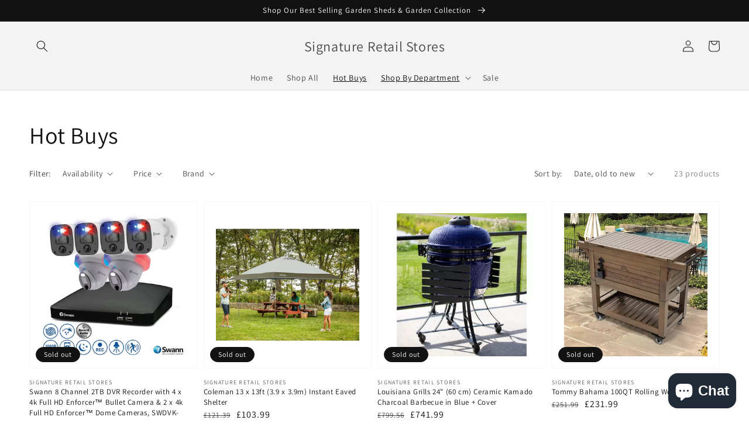

--- FILE ---
content_type: text/html; charset=utf-8
request_url: https://signatureretailstores.co.uk/collections/featured-products
body_size: 37966
content:
<!doctype html>
<html class="no-js" lang="en">
  <head>
    <meta charset="utf-8">
    <meta http-equiv="X-UA-Compatible" content="IE=edge">
    <meta name="viewport" content="width=device-width,initial-scale=1">
    <meta name="theme-color" content="">
    <link rel="canonical" href="https://signatureretailstores.co.uk/collections/featured-products">
    <link rel="preconnect" href="https://cdn.shopify.com" crossorigin><link rel="preconnect" href="https://fonts.shopifycdn.com" crossorigin><title>
      Hot Buys
 &ndash; Signature Retail Stores</title>

    

    

<meta property="og:site_name" content="Signature Retail Stores">
<meta property="og:url" content="https://signatureretailstores.co.uk/collections/featured-products">
<meta property="og:title" content="Hot Buys">
<meta property="og:type" content="product.group">
<meta property="og:description" content="Shop at Signature Retail Stores for the best deals on all products. Our best selling products include: security systems, appliances, washers, carpet cleaners, garden sheds, gym equipment and skin care.  Free delivery included."><meta name="twitter:card" content="summary_large_image">
<meta name="twitter:title" content="Hot Buys">
<meta name="twitter:description" content="Shop at Signature Retail Stores for the best deals on all products. Our best selling products include: security systems, appliances, washers, carpet cleaners, garden sheds, gym equipment and skin care.  Free delivery included.">


    <script src="//signatureretailstores.co.uk/cdn/shop/t/6/assets/global.js?v=130189267061969566591632087457" defer="defer"></script>
    <script>window.performance && window.performance.mark && window.performance.mark('shopify.content_for_header.start');</script><meta name="google-site-verification" content="A9sHPJHREn_TrnTMsTfUwRaN6rCjB1jwt7sghYPieC4">
<meta id="shopify-digital-wallet" name="shopify-digital-wallet" content="/48363765918/digital_wallets/dialog">
<meta name="shopify-checkout-api-token" content="e13d9f8b2a8d687dbf2462531b885d24">
<meta id="in-context-paypal-metadata" data-shop-id="48363765918" data-venmo-supported="false" data-environment="production" data-locale="en_US" data-paypal-v4="true" data-currency="GBP">
<link rel="alternate" type="application/atom+xml" title="Feed" href="/collections/featured-products.atom" />
<link rel="alternate" type="application/json+oembed" href="https://signatureretailstores.co.uk/collections/featured-products.oembed">
<script async="async" src="/checkouts/internal/preloads.js?locale=en-GB"></script>
<link rel="preconnect" href="https://shop.app" crossorigin="anonymous">
<script async="async" src="https://shop.app/checkouts/internal/preloads.js?locale=en-GB&shop_id=48363765918" crossorigin="anonymous"></script>
<script id="apple-pay-shop-capabilities" type="application/json">{"shopId":48363765918,"countryCode":"GB","currencyCode":"GBP","merchantCapabilities":["supports3DS"],"merchantId":"gid:\/\/shopify\/Shop\/48363765918","merchantName":"Signature Retail Stores","requiredBillingContactFields":["postalAddress","email","phone"],"requiredShippingContactFields":["postalAddress","email","phone"],"shippingType":"shipping","supportedNetworks":["visa","maestro","masterCard","amex","discover","elo"],"total":{"type":"pending","label":"Signature Retail Stores","amount":"1.00"},"shopifyPaymentsEnabled":true,"supportsSubscriptions":true}</script>
<script id="shopify-features" type="application/json">{"accessToken":"e13d9f8b2a8d687dbf2462531b885d24","betas":["rich-media-storefront-analytics"],"domain":"signatureretailstores.co.uk","predictiveSearch":true,"shopId":48363765918,"locale":"en"}</script>
<script>var Shopify = Shopify || {};
Shopify.shop = "signaturestores.myshopify.com";
Shopify.locale = "en";
Shopify.currency = {"active":"GBP","rate":"1.0"};
Shopify.country = "GB";
Shopify.theme = {"name":"Dawn","id":127292539038,"schema_name":"Dawn","schema_version":"2.1.0","theme_store_id":887,"role":"main"};
Shopify.theme.handle = "null";
Shopify.theme.style = {"id":null,"handle":null};
Shopify.cdnHost = "signatureretailstores.co.uk/cdn";
Shopify.routes = Shopify.routes || {};
Shopify.routes.root = "/";</script>
<script type="module">!function(o){(o.Shopify=o.Shopify||{}).modules=!0}(window);</script>
<script>!function(o){function n(){var o=[];function n(){o.push(Array.prototype.slice.apply(arguments))}return n.q=o,n}var t=o.Shopify=o.Shopify||{};t.loadFeatures=n(),t.autoloadFeatures=n()}(window);</script>
<script>
  window.ShopifyPay = window.ShopifyPay || {};
  window.ShopifyPay.apiHost = "shop.app\/pay";
  window.ShopifyPay.redirectState = null;
</script>
<script id="shop-js-analytics" type="application/json">{"pageType":"collection"}</script>
<script defer="defer" async type="module" src="//signatureretailstores.co.uk/cdn/shopifycloud/shop-js/modules/v2/client.init-shop-cart-sync_BT-GjEfc.en.esm.js"></script>
<script defer="defer" async type="module" src="//signatureretailstores.co.uk/cdn/shopifycloud/shop-js/modules/v2/chunk.common_D58fp_Oc.esm.js"></script>
<script defer="defer" async type="module" src="//signatureretailstores.co.uk/cdn/shopifycloud/shop-js/modules/v2/chunk.modal_xMitdFEc.esm.js"></script>
<script type="module">
  await import("//signatureretailstores.co.uk/cdn/shopifycloud/shop-js/modules/v2/client.init-shop-cart-sync_BT-GjEfc.en.esm.js");
await import("//signatureretailstores.co.uk/cdn/shopifycloud/shop-js/modules/v2/chunk.common_D58fp_Oc.esm.js");
await import("//signatureretailstores.co.uk/cdn/shopifycloud/shop-js/modules/v2/chunk.modal_xMitdFEc.esm.js");

  window.Shopify.SignInWithShop?.initShopCartSync?.({"fedCMEnabled":true,"windoidEnabled":true});

</script>
<script>
  window.Shopify = window.Shopify || {};
  if (!window.Shopify.featureAssets) window.Shopify.featureAssets = {};
  window.Shopify.featureAssets['shop-js'] = {"shop-cart-sync":["modules/v2/client.shop-cart-sync_DZOKe7Ll.en.esm.js","modules/v2/chunk.common_D58fp_Oc.esm.js","modules/v2/chunk.modal_xMitdFEc.esm.js"],"init-fed-cm":["modules/v2/client.init-fed-cm_B6oLuCjv.en.esm.js","modules/v2/chunk.common_D58fp_Oc.esm.js","modules/v2/chunk.modal_xMitdFEc.esm.js"],"shop-cash-offers":["modules/v2/client.shop-cash-offers_D2sdYoxE.en.esm.js","modules/v2/chunk.common_D58fp_Oc.esm.js","modules/v2/chunk.modal_xMitdFEc.esm.js"],"shop-login-button":["modules/v2/client.shop-login-button_QeVjl5Y3.en.esm.js","modules/v2/chunk.common_D58fp_Oc.esm.js","modules/v2/chunk.modal_xMitdFEc.esm.js"],"pay-button":["modules/v2/client.pay-button_DXTOsIq6.en.esm.js","modules/v2/chunk.common_D58fp_Oc.esm.js","modules/v2/chunk.modal_xMitdFEc.esm.js"],"shop-button":["modules/v2/client.shop-button_DQZHx9pm.en.esm.js","modules/v2/chunk.common_D58fp_Oc.esm.js","modules/v2/chunk.modal_xMitdFEc.esm.js"],"avatar":["modules/v2/client.avatar_BTnouDA3.en.esm.js"],"init-windoid":["modules/v2/client.init-windoid_CR1B-cfM.en.esm.js","modules/v2/chunk.common_D58fp_Oc.esm.js","modules/v2/chunk.modal_xMitdFEc.esm.js"],"init-shop-for-new-customer-accounts":["modules/v2/client.init-shop-for-new-customer-accounts_C_vY_xzh.en.esm.js","modules/v2/client.shop-login-button_QeVjl5Y3.en.esm.js","modules/v2/chunk.common_D58fp_Oc.esm.js","modules/v2/chunk.modal_xMitdFEc.esm.js"],"init-shop-email-lookup-coordinator":["modules/v2/client.init-shop-email-lookup-coordinator_BI7n9ZSv.en.esm.js","modules/v2/chunk.common_D58fp_Oc.esm.js","modules/v2/chunk.modal_xMitdFEc.esm.js"],"init-shop-cart-sync":["modules/v2/client.init-shop-cart-sync_BT-GjEfc.en.esm.js","modules/v2/chunk.common_D58fp_Oc.esm.js","modules/v2/chunk.modal_xMitdFEc.esm.js"],"shop-toast-manager":["modules/v2/client.shop-toast-manager_DiYdP3xc.en.esm.js","modules/v2/chunk.common_D58fp_Oc.esm.js","modules/v2/chunk.modal_xMitdFEc.esm.js"],"init-customer-accounts":["modules/v2/client.init-customer-accounts_D9ZNqS-Q.en.esm.js","modules/v2/client.shop-login-button_QeVjl5Y3.en.esm.js","modules/v2/chunk.common_D58fp_Oc.esm.js","modules/v2/chunk.modal_xMitdFEc.esm.js"],"init-customer-accounts-sign-up":["modules/v2/client.init-customer-accounts-sign-up_iGw4briv.en.esm.js","modules/v2/client.shop-login-button_QeVjl5Y3.en.esm.js","modules/v2/chunk.common_D58fp_Oc.esm.js","modules/v2/chunk.modal_xMitdFEc.esm.js"],"shop-follow-button":["modules/v2/client.shop-follow-button_CqMgW2wH.en.esm.js","modules/v2/chunk.common_D58fp_Oc.esm.js","modules/v2/chunk.modal_xMitdFEc.esm.js"],"checkout-modal":["modules/v2/client.checkout-modal_xHeaAweL.en.esm.js","modules/v2/chunk.common_D58fp_Oc.esm.js","modules/v2/chunk.modal_xMitdFEc.esm.js"],"shop-login":["modules/v2/client.shop-login_D91U-Q7h.en.esm.js","modules/v2/chunk.common_D58fp_Oc.esm.js","modules/v2/chunk.modal_xMitdFEc.esm.js"],"lead-capture":["modules/v2/client.lead-capture_BJmE1dJe.en.esm.js","modules/v2/chunk.common_D58fp_Oc.esm.js","modules/v2/chunk.modal_xMitdFEc.esm.js"],"payment-terms":["modules/v2/client.payment-terms_Ci9AEqFq.en.esm.js","modules/v2/chunk.common_D58fp_Oc.esm.js","modules/v2/chunk.modal_xMitdFEc.esm.js"]};
</script>
<script>(function() {
  var isLoaded = false;
  function asyncLoad() {
    if (isLoaded) return;
    isLoaded = true;
    var urls = ["https:\/\/chimpstatic.com\/mcjs-connected\/js\/users\/8eee0b537324e658188474721\/d0aac95d5ced1d2faffd9ace9.js?shop=signaturestores.myshopify.com","https:\/\/ecommplugins-scripts.trustpilot.com\/v2.1\/js\/header.min.js?settings=eyJrZXkiOiJtSlF2dHpPTHVmWE11RHljIiwicyI6IlNLVSJ9\u0026v=2.5\u0026shop=signaturestores.myshopify.com","https:\/\/ecommplugins-trustboxsettings.trustpilot.com\/signaturestores.myshopify.com.js?settings=1663078550569\u0026shop=signaturestores.myshopify.com","https:\/\/widget.trustpilot.com\/bootstrap\/v5\/tp.widget.sync.bootstrap.min.js?shop=signaturestores.myshopify.com","https:\/\/image-optimizer.salessquad.co.uk\/scripts\/tiny_img_not_found_notifier_6068a6a31ab25afb986dc1d57d098958.js?shop=signaturestores.myshopify.com","https:\/\/cookie-bar.salessquad.co.uk\/scripts\/fcb_2b40c31b3ddbe5edf62e379cb95a8247.js?shop=signaturestores.myshopify.com","https:\/\/trust.conversionbear.com\/script?app=trust_badge\u0026shop=signaturestores.myshopify.com","https:\/\/cdn.hextom.com\/js\/freeshippingbar.js?shop=signaturestores.myshopify.com"];
    for (var i = 0; i < urls.length; i++) {
      var s = document.createElement('script');
      s.type = 'text/javascript';
      s.async = true;
      s.src = urls[i];
      var x = document.getElementsByTagName('script')[0];
      x.parentNode.insertBefore(s, x);
    }
  };
  if(window.attachEvent) {
    window.attachEvent('onload', asyncLoad);
  } else {
    window.addEventListener('load', asyncLoad, false);
  }
})();</script>
<script id="__st">var __st={"a":48363765918,"offset":0,"reqid":"060f3c17-a893-4645-a2b9-d51534865e5f-1769441281","pageurl":"signatureretailstores.co.uk\/collections\/featured-products","u":"06df6bd2812a","p":"collection","rtyp":"collection","rid":222364074142};</script>
<script>window.ShopifyPaypalV4VisibilityTracking = true;</script>
<script id="captcha-bootstrap">!function(){'use strict';const t='contact',e='account',n='new_comment',o=[[t,t],['blogs',n],['comments',n],[t,'customer']],c=[[e,'customer_login'],[e,'guest_login'],[e,'recover_customer_password'],[e,'create_customer']],r=t=>t.map((([t,e])=>`form[action*='/${t}']:not([data-nocaptcha='true']) input[name='form_type'][value='${e}']`)).join(','),a=t=>()=>t?[...document.querySelectorAll(t)].map((t=>t.form)):[];function s(){const t=[...o],e=r(t);return a(e)}const i='password',u='form_key',d=['recaptcha-v3-token','g-recaptcha-response','h-captcha-response',i],f=()=>{try{return window.sessionStorage}catch{return}},m='__shopify_v',_=t=>t.elements[u];function p(t,e,n=!1){try{const o=window.sessionStorage,c=JSON.parse(o.getItem(e)),{data:r}=function(t){const{data:e,action:n}=t;return t[m]||n?{data:e,action:n}:{data:t,action:n}}(c);for(const[e,n]of Object.entries(r))t.elements[e]&&(t.elements[e].value=n);n&&o.removeItem(e)}catch(o){console.error('form repopulation failed',{error:o})}}const l='form_type',E='cptcha';function T(t){t.dataset[E]=!0}const w=window,h=w.document,L='Shopify',v='ce_forms',y='captcha';let A=!1;((t,e)=>{const n=(g='f06e6c50-85a8-45c8-87d0-21a2b65856fe',I='https://cdn.shopify.com/shopifycloud/storefront-forms-hcaptcha/ce_storefront_forms_captcha_hcaptcha.v1.5.2.iife.js',D={infoText:'Protected by hCaptcha',privacyText:'Privacy',termsText:'Terms'},(t,e,n)=>{const o=w[L][v],c=o.bindForm;if(c)return c(t,g,e,D).then(n);var r;o.q.push([[t,g,e,D],n]),r=I,A||(h.body.append(Object.assign(h.createElement('script'),{id:'captcha-provider',async:!0,src:r})),A=!0)});var g,I,D;w[L]=w[L]||{},w[L][v]=w[L][v]||{},w[L][v].q=[],w[L][y]=w[L][y]||{},w[L][y].protect=function(t,e){n(t,void 0,e),T(t)},Object.freeze(w[L][y]),function(t,e,n,w,h,L){const[v,y,A,g]=function(t,e,n){const i=e?o:[],u=t?c:[],d=[...i,...u],f=r(d),m=r(i),_=r(d.filter((([t,e])=>n.includes(e))));return[a(f),a(m),a(_),s()]}(w,h,L),I=t=>{const e=t.target;return e instanceof HTMLFormElement?e:e&&e.form},D=t=>v().includes(t);t.addEventListener('submit',(t=>{const e=I(t);if(!e)return;const n=D(e)&&!e.dataset.hcaptchaBound&&!e.dataset.recaptchaBound,o=_(e),c=g().includes(e)&&(!o||!o.value);(n||c)&&t.preventDefault(),c&&!n&&(function(t){try{if(!f())return;!function(t){const e=f();if(!e)return;const n=_(t);if(!n)return;const o=n.value;o&&e.removeItem(o)}(t);const e=Array.from(Array(32),(()=>Math.random().toString(36)[2])).join('');!function(t,e){_(t)||t.append(Object.assign(document.createElement('input'),{type:'hidden',name:u})),t.elements[u].value=e}(t,e),function(t,e){const n=f();if(!n)return;const o=[...t.querySelectorAll(`input[type='${i}']`)].map((({name:t})=>t)),c=[...d,...o],r={};for(const[a,s]of new FormData(t).entries())c.includes(a)||(r[a]=s);n.setItem(e,JSON.stringify({[m]:1,action:t.action,data:r}))}(t,e)}catch(e){console.error('failed to persist form',e)}}(e),e.submit())}));const S=(t,e)=>{t&&!t.dataset[E]&&(n(t,e.some((e=>e===t))),T(t))};for(const o of['focusin','change'])t.addEventListener(o,(t=>{const e=I(t);D(e)&&S(e,y())}));const B=e.get('form_key'),M=e.get(l),P=B&&M;t.addEventListener('DOMContentLoaded',(()=>{const t=y();if(P)for(const e of t)e.elements[l].value===M&&p(e,B);[...new Set([...A(),...v().filter((t=>'true'===t.dataset.shopifyCaptcha))])].forEach((e=>S(e,t)))}))}(h,new URLSearchParams(w.location.search),n,t,e,['guest_login'])})(!0,!0)}();</script>
<script integrity="sha256-4kQ18oKyAcykRKYeNunJcIwy7WH5gtpwJnB7kiuLZ1E=" data-source-attribution="shopify.loadfeatures" defer="defer" src="//signatureretailstores.co.uk/cdn/shopifycloud/storefront/assets/storefront/load_feature-a0a9edcb.js" crossorigin="anonymous"></script>
<script crossorigin="anonymous" defer="defer" src="//signatureretailstores.co.uk/cdn/shopifycloud/storefront/assets/shopify_pay/storefront-65b4c6d7.js?v=20250812"></script>
<script data-source-attribution="shopify.dynamic_checkout.dynamic.init">var Shopify=Shopify||{};Shopify.PaymentButton=Shopify.PaymentButton||{isStorefrontPortableWallets:!0,init:function(){window.Shopify.PaymentButton.init=function(){};var t=document.createElement("script");t.src="https://signatureretailstores.co.uk/cdn/shopifycloud/portable-wallets/latest/portable-wallets.en.js",t.type="module",document.head.appendChild(t)}};
</script>
<script data-source-attribution="shopify.dynamic_checkout.buyer_consent">
  function portableWalletsHideBuyerConsent(e){var t=document.getElementById("shopify-buyer-consent"),n=document.getElementById("shopify-subscription-policy-button");t&&n&&(t.classList.add("hidden"),t.setAttribute("aria-hidden","true"),n.removeEventListener("click",e))}function portableWalletsShowBuyerConsent(e){var t=document.getElementById("shopify-buyer-consent"),n=document.getElementById("shopify-subscription-policy-button");t&&n&&(t.classList.remove("hidden"),t.removeAttribute("aria-hidden"),n.addEventListener("click",e))}window.Shopify?.PaymentButton&&(window.Shopify.PaymentButton.hideBuyerConsent=portableWalletsHideBuyerConsent,window.Shopify.PaymentButton.showBuyerConsent=portableWalletsShowBuyerConsent);
</script>
<script data-source-attribution="shopify.dynamic_checkout.cart.bootstrap">document.addEventListener("DOMContentLoaded",(function(){function t(){return document.querySelector("shopify-accelerated-checkout-cart, shopify-accelerated-checkout")}if(t())Shopify.PaymentButton.init();else{new MutationObserver((function(e,n){t()&&(Shopify.PaymentButton.init(),n.disconnect())})).observe(document.body,{childList:!0,subtree:!0})}}));
</script>
<link id="shopify-accelerated-checkout-styles" rel="stylesheet" media="screen" href="https://signatureretailstores.co.uk/cdn/shopifycloud/portable-wallets/latest/accelerated-checkout-backwards-compat.css" crossorigin="anonymous">
<style id="shopify-accelerated-checkout-cart">
        #shopify-buyer-consent {
  margin-top: 1em;
  display: inline-block;
  width: 100%;
}

#shopify-buyer-consent.hidden {
  display: none;
}

#shopify-subscription-policy-button {
  background: none;
  border: none;
  padding: 0;
  text-decoration: underline;
  font-size: inherit;
  cursor: pointer;
}

#shopify-subscription-policy-button::before {
  box-shadow: none;
}

      </style>
<script id="sections-script" data-sections="header,footer" defer="defer" src="//signatureretailstores.co.uk/cdn/shop/t/6/compiled_assets/scripts.js?v=505"></script>
<script>window.performance && window.performance.mark && window.performance.mark('shopify.content_for_header.end');</script>


    <style data-shopify>
      @font-face {
  font-family: Assistant;
  font-weight: 400;
  font-style: normal;
  font-display: swap;
  src: url("//signatureretailstores.co.uk/cdn/fonts/assistant/assistant_n4.9120912a469cad1cc292572851508ca49d12e768.woff2") format("woff2"),
       url("//signatureretailstores.co.uk/cdn/fonts/assistant/assistant_n4.6e9875ce64e0fefcd3f4446b7ec9036b3ddd2985.woff") format("woff");
}

      @font-face {
  font-family: Assistant;
  font-weight: 700;
  font-style: normal;
  font-display: swap;
  src: url("//signatureretailstores.co.uk/cdn/fonts/assistant/assistant_n7.bf44452348ec8b8efa3aa3068825305886b1c83c.woff2") format("woff2"),
       url("//signatureretailstores.co.uk/cdn/fonts/assistant/assistant_n7.0c887fee83f6b3bda822f1150b912c72da0f7b64.woff") format("woff");
}

      
      
      @font-face {
  font-family: Assistant;
  font-weight: 400;
  font-style: normal;
  font-display: swap;
  src: url("//signatureretailstores.co.uk/cdn/fonts/assistant/assistant_n4.9120912a469cad1cc292572851508ca49d12e768.woff2") format("woff2"),
       url("//signatureretailstores.co.uk/cdn/fonts/assistant/assistant_n4.6e9875ce64e0fefcd3f4446b7ec9036b3ddd2985.woff") format("woff");
}


      :root {
        --font-body-family: Assistant, sans-serif;
        --font-body-style: normal;
        --font-body-weight: 400;

        --font-heading-family: Assistant, sans-serif;
        --font-heading-style: normal;
        --font-heading-weight: 400;

        --color-base-text: 18, 18, 18;
        --color-base-background-1: 255, 255, 255;
        --color-base-background-2: 243, 243, 243;
        --color-base-solid-button-labels: 255, 255, 255;
        --color-base-outline-button-labels: 18, 18, 18;
        --color-base-accent-1: 18, 18, 18;
        --color-base-accent-2: 51, 79, 180;
        --payment-terms-background-color: #FFFFFF;

        --gradient-base-background-1: #FFFFFF;
        --gradient-base-background-2: #F3F3F3;
        --gradient-base-accent-1: #121212;
        --gradient-base-accent-2: #334FB4;

        --page-width: 160rem;
      }

      *,
      *::before,
      *::after {
        box-sizing: inherit;
      }

      html {
        box-sizing: border-box;
        font-size: 62.5%;
        height: 100%;
      }

      body {
        display: grid;
        grid-template-rows: auto auto 1fr auto;
        grid-template-columns: 100%;
        min-height: 100%;
        margin: 0;
        font-size: 1.5rem;
        letter-spacing: 0.06rem;
        line-height: 1.8;
        font-family: var(--font-body-family);
        font-style: var(--font-body-style);
        font-weight: var(--font-body-weight);
      }

      @media screen and (min-width: 750px) {
        body {
          font-size: 1.6rem;
        }
      }
    </style>

    <link href="//signatureretailstores.co.uk/cdn/shop/t/6/assets/base.css?v=173734716658519881781632087472" rel="stylesheet" type="text/css" media="all" />
<link rel="preload" as="font" href="//signatureretailstores.co.uk/cdn/fonts/assistant/assistant_n4.9120912a469cad1cc292572851508ca49d12e768.woff2" type="font/woff2" crossorigin><link rel="preload" as="font" href="//signatureretailstores.co.uk/cdn/fonts/assistant/assistant_n4.9120912a469cad1cc292572851508ca49d12e768.woff2" type="font/woff2" crossorigin><link rel="stylesheet" href="//signatureretailstores.co.uk/cdn/shop/t/6/assets/component-predictive-search.css?v=171342419786403665911632087454" media="print" onload="this.media='all'"><script>document.documentElement.className = document.documentElement.className.replace('no-js', 'js');</script>
  <script src="https://cdn.shopify.com/extensions/e8878072-2f6b-4e89-8082-94b04320908d/inbox-1254/assets/inbox-chat-loader.js" type="text/javascript" defer="defer"></script>
<link href="https://monorail-edge.shopifysvc.com" rel="dns-prefetch">
<script>(function(){if ("sendBeacon" in navigator && "performance" in window) {try {var session_token_from_headers = performance.getEntriesByType('navigation')[0].serverTiming.find(x => x.name == '_s').description;} catch {var session_token_from_headers = undefined;}var session_cookie_matches = document.cookie.match(/_shopify_s=([^;]*)/);var session_token_from_cookie = session_cookie_matches && session_cookie_matches.length === 2 ? session_cookie_matches[1] : "";var session_token = session_token_from_headers || session_token_from_cookie || "";function handle_abandonment_event(e) {var entries = performance.getEntries().filter(function(entry) {return /monorail-edge.shopifysvc.com/.test(entry.name);});if (!window.abandonment_tracked && entries.length === 0) {window.abandonment_tracked = true;var currentMs = Date.now();var navigation_start = performance.timing.navigationStart;var payload = {shop_id: 48363765918,url: window.location.href,navigation_start,duration: currentMs - navigation_start,session_token,page_type: "collection"};window.navigator.sendBeacon("https://monorail-edge.shopifysvc.com/v1/produce", JSON.stringify({schema_id: "online_store_buyer_site_abandonment/1.1",payload: payload,metadata: {event_created_at_ms: currentMs,event_sent_at_ms: currentMs}}));}}window.addEventListener('pagehide', handle_abandonment_event);}}());</script>
<script id="web-pixels-manager-setup">(function e(e,d,r,n,o){if(void 0===o&&(o={}),!Boolean(null===(a=null===(i=window.Shopify)||void 0===i?void 0:i.analytics)||void 0===a?void 0:a.replayQueue)){var i,a;window.Shopify=window.Shopify||{};var t=window.Shopify;t.analytics=t.analytics||{};var s=t.analytics;s.replayQueue=[],s.publish=function(e,d,r){return s.replayQueue.push([e,d,r]),!0};try{self.performance.mark("wpm:start")}catch(e){}var l=function(){var e={modern:/Edge?\/(1{2}[4-9]|1[2-9]\d|[2-9]\d{2}|\d{4,})\.\d+(\.\d+|)|Firefox\/(1{2}[4-9]|1[2-9]\d|[2-9]\d{2}|\d{4,})\.\d+(\.\d+|)|Chrom(ium|e)\/(9{2}|\d{3,})\.\d+(\.\d+|)|(Maci|X1{2}).+ Version\/(15\.\d+|(1[6-9]|[2-9]\d|\d{3,})\.\d+)([,.]\d+|)( \(\w+\)|)( Mobile\/\w+|) Safari\/|Chrome.+OPR\/(9{2}|\d{3,})\.\d+\.\d+|(CPU[ +]OS|iPhone[ +]OS|CPU[ +]iPhone|CPU IPhone OS|CPU iPad OS)[ +]+(15[._]\d+|(1[6-9]|[2-9]\d|\d{3,})[._]\d+)([._]\d+|)|Android:?[ /-](13[3-9]|1[4-9]\d|[2-9]\d{2}|\d{4,})(\.\d+|)(\.\d+|)|Android.+Firefox\/(13[5-9]|1[4-9]\d|[2-9]\d{2}|\d{4,})\.\d+(\.\d+|)|Android.+Chrom(ium|e)\/(13[3-9]|1[4-9]\d|[2-9]\d{2}|\d{4,})\.\d+(\.\d+|)|SamsungBrowser\/([2-9]\d|\d{3,})\.\d+/,legacy:/Edge?\/(1[6-9]|[2-9]\d|\d{3,})\.\d+(\.\d+|)|Firefox\/(5[4-9]|[6-9]\d|\d{3,})\.\d+(\.\d+|)|Chrom(ium|e)\/(5[1-9]|[6-9]\d|\d{3,})\.\d+(\.\d+|)([\d.]+$|.*Safari\/(?![\d.]+ Edge\/[\d.]+$))|(Maci|X1{2}).+ Version\/(10\.\d+|(1[1-9]|[2-9]\d|\d{3,})\.\d+)([,.]\d+|)( \(\w+\)|)( Mobile\/\w+|) Safari\/|Chrome.+OPR\/(3[89]|[4-9]\d|\d{3,})\.\d+\.\d+|(CPU[ +]OS|iPhone[ +]OS|CPU[ +]iPhone|CPU IPhone OS|CPU iPad OS)[ +]+(10[._]\d+|(1[1-9]|[2-9]\d|\d{3,})[._]\d+)([._]\d+|)|Android:?[ /-](13[3-9]|1[4-9]\d|[2-9]\d{2}|\d{4,})(\.\d+|)(\.\d+|)|Mobile Safari.+OPR\/([89]\d|\d{3,})\.\d+\.\d+|Android.+Firefox\/(13[5-9]|1[4-9]\d|[2-9]\d{2}|\d{4,})\.\d+(\.\d+|)|Android.+Chrom(ium|e)\/(13[3-9]|1[4-9]\d|[2-9]\d{2}|\d{4,})\.\d+(\.\d+|)|Android.+(UC? ?Browser|UCWEB|U3)[ /]?(15\.([5-9]|\d{2,})|(1[6-9]|[2-9]\d|\d{3,})\.\d+)\.\d+|SamsungBrowser\/(5\.\d+|([6-9]|\d{2,})\.\d+)|Android.+MQ{2}Browser\/(14(\.(9|\d{2,})|)|(1[5-9]|[2-9]\d|\d{3,})(\.\d+|))(\.\d+|)|K[Aa][Ii]OS\/(3\.\d+|([4-9]|\d{2,})\.\d+)(\.\d+|)/},d=e.modern,r=e.legacy,n=navigator.userAgent;return n.match(d)?"modern":n.match(r)?"legacy":"unknown"}(),u="modern"===l?"modern":"legacy",c=(null!=n?n:{modern:"",legacy:""})[u],f=function(e){return[e.baseUrl,"/wpm","/b",e.hashVersion,"modern"===e.buildTarget?"m":"l",".js"].join("")}({baseUrl:d,hashVersion:r,buildTarget:u}),m=function(e){var d=e.version,r=e.bundleTarget,n=e.surface,o=e.pageUrl,i=e.monorailEndpoint;return{emit:function(e){var a=e.status,t=e.errorMsg,s=(new Date).getTime(),l=JSON.stringify({metadata:{event_sent_at_ms:s},events:[{schema_id:"web_pixels_manager_load/3.1",payload:{version:d,bundle_target:r,page_url:o,status:a,surface:n,error_msg:t},metadata:{event_created_at_ms:s}}]});if(!i)return console&&console.warn&&console.warn("[Web Pixels Manager] No Monorail endpoint provided, skipping logging."),!1;try{return self.navigator.sendBeacon.bind(self.navigator)(i,l)}catch(e){}var u=new XMLHttpRequest;try{return u.open("POST",i,!0),u.setRequestHeader("Content-Type","text/plain"),u.send(l),!0}catch(e){return console&&console.warn&&console.warn("[Web Pixels Manager] Got an unhandled error while logging to Monorail."),!1}}}}({version:r,bundleTarget:l,surface:e.surface,pageUrl:self.location.href,monorailEndpoint:e.monorailEndpoint});try{o.browserTarget=l,function(e){var d=e.src,r=e.async,n=void 0===r||r,o=e.onload,i=e.onerror,a=e.sri,t=e.scriptDataAttributes,s=void 0===t?{}:t,l=document.createElement("script"),u=document.querySelector("head"),c=document.querySelector("body");if(l.async=n,l.src=d,a&&(l.integrity=a,l.crossOrigin="anonymous"),s)for(var f in s)if(Object.prototype.hasOwnProperty.call(s,f))try{l.dataset[f]=s[f]}catch(e){}if(o&&l.addEventListener("load",o),i&&l.addEventListener("error",i),u)u.appendChild(l);else{if(!c)throw new Error("Did not find a head or body element to append the script");c.appendChild(l)}}({src:f,async:!0,onload:function(){if(!function(){var e,d;return Boolean(null===(d=null===(e=window.Shopify)||void 0===e?void 0:e.analytics)||void 0===d?void 0:d.initialized)}()){var d=window.webPixelsManager.init(e)||void 0;if(d){var r=window.Shopify.analytics;r.replayQueue.forEach((function(e){var r=e[0],n=e[1],o=e[2];d.publishCustomEvent(r,n,o)})),r.replayQueue=[],r.publish=d.publishCustomEvent,r.visitor=d.visitor,r.initialized=!0}}},onerror:function(){return m.emit({status:"failed",errorMsg:"".concat(f," has failed to load")})},sri:function(e){var d=/^sha384-[A-Za-z0-9+/=]+$/;return"string"==typeof e&&d.test(e)}(c)?c:"",scriptDataAttributes:o}),m.emit({status:"loading"})}catch(e){m.emit({status:"failed",errorMsg:(null==e?void 0:e.message)||"Unknown error"})}}})({shopId: 48363765918,storefrontBaseUrl: "https://signatureretailstores.co.uk",extensionsBaseUrl: "https://extensions.shopifycdn.com/cdn/shopifycloud/web-pixels-manager",monorailEndpoint: "https://monorail-edge.shopifysvc.com/unstable/produce_batch",surface: "storefront-renderer",enabledBetaFlags: ["2dca8a86"],webPixelsConfigList: [{"id":"1008173436","configuration":"{\"config\":\"{\\\"pixel_id\\\":\\\"GT-5D4H232\\\",\\\"target_country\\\":\\\"GB\\\",\\\"gtag_events\\\":[{\\\"type\\\":\\\"purchase\\\",\\\"action_label\\\":\\\"MC-CJ2HCG4L9S\\\"},{\\\"type\\\":\\\"page_view\\\",\\\"action_label\\\":\\\"MC-CJ2HCG4L9S\\\"},{\\\"type\\\":\\\"view_item\\\",\\\"action_label\\\":\\\"MC-CJ2HCG4L9S\\\"}],\\\"enable_monitoring_mode\\\":false}\"}","eventPayloadVersion":"v1","runtimeContext":"OPEN","scriptVersion":"b2a88bafab3e21179ed38636efcd8a93","type":"APP","apiClientId":1780363,"privacyPurposes":[],"dataSharingAdjustments":{"protectedCustomerApprovalScopes":["read_customer_address","read_customer_email","read_customer_name","read_customer_personal_data","read_customer_phone"]}},{"id":"168755580","eventPayloadVersion":"v1","runtimeContext":"LAX","scriptVersion":"1","type":"CUSTOM","privacyPurposes":["ANALYTICS"],"name":"Google Analytics tag (migrated)"},{"id":"shopify-app-pixel","configuration":"{}","eventPayloadVersion":"v1","runtimeContext":"STRICT","scriptVersion":"0450","apiClientId":"shopify-pixel","type":"APP","privacyPurposes":["ANALYTICS","MARKETING"]},{"id":"shopify-custom-pixel","eventPayloadVersion":"v1","runtimeContext":"LAX","scriptVersion":"0450","apiClientId":"shopify-pixel","type":"CUSTOM","privacyPurposes":["ANALYTICS","MARKETING"]}],isMerchantRequest: false,initData: {"shop":{"name":"Signature Retail Stores","paymentSettings":{"currencyCode":"GBP"},"myshopifyDomain":"signaturestores.myshopify.com","countryCode":"GB","storefrontUrl":"https:\/\/signatureretailstores.co.uk"},"customer":null,"cart":null,"checkout":null,"productVariants":[],"purchasingCompany":null},},"https://signatureretailstores.co.uk/cdn","fcfee988w5aeb613cpc8e4bc33m6693e112",{"modern":"","legacy":""},{"shopId":"48363765918","storefrontBaseUrl":"https:\/\/signatureretailstores.co.uk","extensionBaseUrl":"https:\/\/extensions.shopifycdn.com\/cdn\/shopifycloud\/web-pixels-manager","surface":"storefront-renderer","enabledBetaFlags":"[\"2dca8a86\"]","isMerchantRequest":"false","hashVersion":"fcfee988w5aeb613cpc8e4bc33m6693e112","publish":"custom","events":"[[\"page_viewed\",{}],[\"collection_viewed\",{\"collection\":{\"id\":\"222364074142\",\"title\":\"Hot Buys\",\"productVariants\":[{\"price\":{\"amount\":521.99,\"currencyCode\":\"GBP\"},\"product\":{\"title\":\"Swann 8 Channel 2TB DVR Recorder with 4 x 4k Full HD Enforcer™ Bullet Camera \u0026 2 x 4k Full HD Enforcer™ Dome Cameras, SWDVK-856804MQB2D-EU\",\"vendor\":\"Signature Retail Stores\",\"id\":\"7909170020599\",\"untranslatedTitle\":\"Swann 8 Channel 2TB DVR Recorder with 4 x 4k Full HD Enforcer™ Bullet Camera \u0026 2 x 4k Full HD Enforcer™ Dome Cameras, SWDVK-856804MQB2D-EU\",\"url\":\"\/products\/swann-8-channel-2tb-dvr-recorder-with-4-x-4k-full-hd-enforcer%E2%84%A2-bullet-camera-2-x-4k-full-hd-enforcer%E2%84%A2-dome-cameras-swdvk-856804mqb2d-eu\",\"type\":\"cctv\"},\"id\":\"43800422383863\",\"image\":{\"src\":\"\/\/signatureretailstores.co.uk\/cdn\/shop\/products\/119635222593566.webp?v=1679872377\"},\"sku\":\"4936035\",\"title\":\"Default Title\",\"untranslatedTitle\":\"Default Title\"},{\"price\":{\"amount\":103.99,\"currencyCode\":\"GBP\"},\"product\":{\"title\":\"Coleman 13 x 13ft (3.9 x 3.9m) Instant Eaved Shelter\",\"vendor\":\"Signature Retail Stores\",\"id\":\"7909171364087\",\"untranslatedTitle\":\"Coleman 13 x 13ft (3.9 x 3.9m) Instant Eaved Shelter\",\"url\":\"\/products\/coleman-13-x-13ft-3-9-x-3-9m-instant-eaved-shelter\",\"type\":\"gazebo\"},\"id\":\"43800423792887\",\"image\":{\"src\":\"\/\/signatureretailstores.co.uk\/cdn\/shop\/products\/98885725126686.webp?v=1679873017\"},\"sku\":\"4936041\",\"title\":\"Default Title\",\"untranslatedTitle\":\"Default Title\"},{\"price\":{\"amount\":741.99,\"currencyCode\":\"GBP\"},\"product\":{\"title\":\"Louisiana Grills 24\\\" (60 cm) Ceramic Kamado Charcoal Barbecue in Blue + Cover\",\"vendor\":\"Signature Retail Stores\",\"id\":\"7909171429623\",\"untranslatedTitle\":\"Louisiana Grills 24\\\" (60 cm) Ceramic Kamado Charcoal Barbecue in Blue + Cover\",\"url\":\"\/products\/louisiana-grills-24-60-cm-ceramic-kamado-charcoal-barbecue-in-blue-cover\",\"type\":\"bbq patio\"},\"id\":\"43800423825655\",\"image\":{\"src\":\"\/\/signatureretailstores.co.uk\/cdn\/shop\/products\/79440560357406.webp?v=1679873094\"},\"sku\":\"4936042\",\"title\":\"Default Title\",\"untranslatedTitle\":\"Default Title\"},{\"price\":{\"amount\":231.99,\"currencyCode\":\"GBP\"},\"product\":{\"title\":\"Tommy Bahama 100QT Rolling Wood Cooler\",\"vendor\":\"Signature Retail Stores\",\"id\":\"7909171658999\",\"untranslatedTitle\":\"Tommy Bahama 100QT Rolling Wood Cooler\",\"url\":\"\/products\/tommy-bahama-100qt-rolling-wood-cooler\",\"type\":\"\"},\"id\":\"43800423956727\",\"image\":{\"src\":\"\/\/signatureretailstores.co.uk\/cdn\/shop\/products\/97917206954014.webp?v=1679873254\"},\"sku\":\"4936043\",\"title\":\"Default Title\",\"untranslatedTitle\":\"Default Title\"},{\"price\":{\"amount\":463.99,\"currencyCode\":\"GBP\"},\"product\":{\"title\":\"Panasonic 50LX600BZ 50 Inch 4K Ultra HD Smart TV\",\"vendor\":\"Signature Retail Stores\",\"id\":\"7909172216055\",\"untranslatedTitle\":\"Panasonic 50LX600BZ 50 Inch 4K Ultra HD Smart TV\",\"url\":\"\/products\/panasonic-50lx600bz-50-inch-4k-ultra-hd-smart-tv\",\"type\":\"television\"},\"id\":\"43800424841463\",\"image\":{\"src\":\"\/\/signatureretailstores.co.uk\/cdn\/shop\/products\/135827467370526.webp?v=1679873540\"},\"sku\":\"4936048\",\"title\":\"Default Title\",\"untranslatedTitle\":\"Default Title\"},{\"price\":{\"amount\":2667.99,\"currencyCode\":\"GBP\"},\"product\":{\"title\":\"Samsung Bespoke RF23BB860EQN\/EU Multidoor Fridge Freezer with Beverage Center™, E Rated in Metal Navy\",\"vendor\":\"Signature Retail Stores\",\"id\":\"7909174804727\",\"untranslatedTitle\":\"Samsung Bespoke RF23BB860EQN\/EU Multidoor Fridge Freezer with Beverage Center™, E Rated in Metal Navy\",\"url\":\"\/products\/samsung-bespoke-rf23bb860eqn-eu-multidoor-fridge-freezer-with-beverage-center%E2%84%A2-e-rated-in-metal-navy\",\"type\":\"fridge\"},\"id\":\"43800432247031\",\"image\":{\"src\":\"\/\/signatureretailstores.co.uk\/cdn\/shop\/products\/140117575794718.webp?v=1679873613\"},\"sku\":\"4936049\",\"title\":\"Default Title\",\"untranslatedTitle\":\"Default Title\"},{\"price\":{\"amount\":869.99,\"currencyCode\":\"GBP\"},\"product\":{\"title\":\"Hisense 65U8HQTUK 65 Inch Mini LED ULED 4K Ultra HD Smart TV\",\"vendor\":\"Signature Retail Stores\",\"id\":\"7909174968567\",\"untranslatedTitle\":\"Hisense 65U8HQTUK 65 Inch Mini LED ULED 4K Ultra HD Smart TV\",\"url\":\"\/products\/hisense-65u8hqtuk-65-inch-mini-led-uled-4k-ultra-hd-smart-tv\",\"type\":\"television\"},\"id\":\"43800432312567\",\"image\":{\"src\":\"\/\/signatureretailstores.co.uk\/cdn\/shop\/products\/122517864382494.webp?v=1679873681\"},\"sku\":\"4936050\",\"title\":\"Default Title\",\"untranslatedTitle\":\"Default Title\"},{\"price\":{\"amount\":1136.99,\"currencyCode\":\"GBP\"},\"product\":{\"title\":\"Sealy 1400 Pocket Hybrid Geltex Mattress, King\",\"vendor\":\"Signature Retail Stores\",\"id\":\"7909175001335\",\"untranslatedTitle\":\"Sealy 1400 Pocket Hybrid Geltex Mattress, King\",\"url\":\"\/products\/sealy-1400-pocket-hybrid-geltex-mattress-king\",\"type\":\"\"},\"id\":\"43800432345335\",\"image\":{\"src\":\"\/\/signatureretailstores.co.uk\/cdn\/shop\/products\/79409397530654.webp?v=1679873713\"},\"sku\":\"4936051\",\"title\":\"Default Title\",\"untranslatedTitle\":\"Default Title\"},{\"price\":{\"amount\":985.99,\"currencyCode\":\"GBP\"},\"product\":{\"title\":\"Sealy 1400 Pocket Hybrid Geltex Mattress, Double\",\"vendor\":\"Signature Retail Stores\",\"id\":\"7909175099639\",\"untranslatedTitle\":\"Sealy 1400 Pocket Hybrid Geltex Mattress, Double\",\"url\":\"\/products\/sealy-1400-pocket-hybrid-geltex-mattress-double\",\"type\":\"\"},\"id\":\"43800432410871\",\"image\":{\"src\":\"\/\/signatureretailstores.co.uk\/cdn\/shop\/products\/79409397530654_a3f96fa5-57a6-44fa-971b-6503ac8274cc.webp?v=1679873756\"},\"sku\":\"4936052\",\"title\":\"Default Title\",\"untranslatedTitle\":\"Default Title\"},{\"price\":{\"amount\":753.99,\"currencyCode\":\"GBP\"},\"product\":{\"title\":\"Sealy 1400 Pocket Hybrid Geltex Mattress, Single\",\"vendor\":\"Signature Retail Stores\",\"id\":\"7909175132407\",\"untranslatedTitle\":\"Sealy 1400 Pocket Hybrid Geltex Mattress, Single\",\"url\":\"\/products\/sealy-1400-pocket-hybrid-geltex-mattress-single\",\"type\":\"\"},\"id\":\"43800432509175\",\"image\":{\"src\":\"\/\/signatureretailstores.co.uk\/cdn\/shop\/products\/79409397530654_478ac37b-a6e9-466f-a10c-980fa66c8884.webp?v=1679873782\"},\"sku\":\"4936053\",\"title\":\"Default Title\",\"untranslatedTitle\":\"Default Title\"},{\"price\":{\"amount\":1310.99,\"currencyCode\":\"GBP\"},\"product\":{\"title\":\"Sealy 1400 Pocket Hybrid Geltex Mattress, Super King\",\"vendor\":\"Signature Retail Stores\",\"id\":\"7909175197943\",\"untranslatedTitle\":\"Sealy 1400 Pocket Hybrid Geltex Mattress, Super King\",\"url\":\"\/products\/sealy-1400-pocket-hybrid-geltex-mattress-super-king\",\"type\":\"\"},\"id\":\"43800432541943\",\"image\":{\"src\":\"\/\/signatureretailstores.co.uk\/cdn\/shop\/products\/79409397530654_e7c69267-3f25-4779-a908-670c4c0f7983.webp?v=1679873831\"},\"sku\":\"4936054\",\"title\":\"Default Title\",\"untranslatedTitle\":\"Default Title\"},{\"price\":{\"amount\":6379.99,\"currencyCode\":\"GBP\"},\"product\":{\"title\":\"Valencia Tuscany Row of 5 Black Leather Power Reclining Home Theatre Seating\",\"vendor\":\"Signature Retail Stores\",\"id\":\"7909175623927\",\"untranslatedTitle\":\"Valencia Tuscany Row of 5 Black Leather Power Reclining Home Theatre Seating\",\"url\":\"\/products\/valencia-tuscany-row-of-5-black-leather-power-reclining-home-theatre-seating\",\"type\":\"sofa\"},\"id\":\"43800433000695\",\"image\":{\"src\":\"\/\/signatureretailstores.co.uk\/cdn\/shop\/products\/82078391795742.webp?v=1679874058\"},\"sku\":\"4936058\",\"title\":\"Default Title\",\"untranslatedTitle\":\"Default Title\"},{\"price\":{\"amount\":5219.99,\"currencyCode\":\"GBP\"},\"product\":{\"title\":\"Valencia Tuscany Row of 4 Black Leather Power Reclining Home Theatre Seating\",\"vendor\":\"Signature Retail Stores\",\"id\":\"7909175787767\",\"untranslatedTitle\":\"Valencia Tuscany Row of 4 Black Leather Power Reclining Home Theatre Seating\",\"url\":\"\/products\/valencia-tuscany-row-of-4-black-leather-power-reclining-home-theatre-seating\",\"type\":\"sofa\"},\"id\":\"43800433197303\",\"image\":{\"src\":\"\/\/signatureretailstores.co.uk\/cdn\/shop\/products\/82078387798046.webp?v=1679874124\"},\"sku\":\"4936059\",\"title\":\"Default Title\",\"untranslatedTitle\":\"Default Title\"},{\"price\":{\"amount\":5219.99,\"currencyCode\":\"GBP\"},\"product\":{\"title\":\"Valencia Tuscany Row of 4 Black Leather Power Reclining Home Theatre Seating with Sofa Centre\",\"vendor\":\"Signature Retail Stores\",\"id\":\"7909175918839\",\"untranslatedTitle\":\"Valencia Tuscany Row of 4 Black Leather Power Reclining Home Theatre Seating with Sofa Centre\",\"url\":\"\/products\/valencia-tuscany-row-of-4-black-leather-power-reclining-home-theatre-seating-with-sofa-centre\",\"type\":\"sofa\"},\"id\":\"43800433721591\",\"image\":{\"src\":\"\/\/signatureretailstores.co.uk\/cdn\/shop\/products\/83621212651550.webp?v=1679874194\"},\"sku\":\"4936060\",\"title\":\"Default Title\",\"untranslatedTitle\":\"Default Title\"},{\"price\":{\"amount\":3943.99,\"currencyCode\":\"GBP\"},\"product\":{\"title\":\"Valencia Tuscany Row of 3 Black Leather Power Reclining Home Theatre Seating\",\"vendor\":\"Signature Retail Stores\",\"id\":\"7909176017143\",\"untranslatedTitle\":\"Valencia Tuscany Row of 3 Black Leather Power Reclining Home Theatre Seating\",\"url\":\"\/products\/valencia-tuscany-row-of-3-black-leather-power-reclining-home-theatre-seating\",\"type\":\"sofa\"},\"id\":\"43800433754359\",\"image\":{\"src\":\"\/\/signatureretailstores.co.uk\/cdn\/shop\/products\/82078380097566.webp?v=1679874274\"},\"sku\":\"4936061\",\"title\":\"Default Title\",\"untranslatedTitle\":\"Default Title\"},{\"price\":{\"amount\":2667.99,\"currencyCode\":\"GBP\"},\"product\":{\"title\":\"Valencia Tuscany Black Leather Power Reclining Home Theatre Sofa\",\"vendor\":\"Signature Retail Stores\",\"id\":\"7909176049911\",\"untranslatedTitle\":\"Valencia Tuscany Black Leather Power Reclining Home Theatre Sofa\",\"url\":\"\/products\/valencia-tuscany-black-leather-power-reclining-home-theatre-sofa\",\"type\":\"sofa\"},\"id\":\"43800433787127\",\"image\":{\"src\":\"\/\/signatureretailstores.co.uk\/cdn\/shop\/products\/83621206556702.webp?v=1679874319\"},\"sku\":\"4936062\",\"title\":\"Default Title\",\"untranslatedTitle\":\"Default Title\"},{\"price\":{\"amount\":2667.99,\"currencyCode\":\"GBP\"},\"product\":{\"title\":\"Valencia Tuscany Row of 2 Black Leather Power Reclining Home Theatre Seating\",\"vendor\":\"Signature Retail Stores\",\"id\":\"7909176213751\",\"untranslatedTitle\":\"Valencia Tuscany Row of 2 Black Leather Power Reclining Home Theatre Seating\",\"url\":\"\/products\/valencia-tuscany-row-of-2-black-leather-power-reclining-home-theatre-seating\",\"type\":\"sofa\"},\"id\":\"43800433950967\",\"image\":{\"src\":\"\/\/signatureretailstores.co.uk\/cdn\/shop\/products\/82078376230942.webp?v=1679874389\"},\"sku\":\"4936065\",\"title\":\"Default Title\",\"untranslatedTitle\":\"Default Title\"},{\"price\":{\"amount\":521.99,\"currencyCode\":\"GBP\"},\"product\":{\"title\":\"LG DF222FPS, 14 Places Setting, TrueSteam™, QuadWash™ Dishwasher, E Rated in Stainless Steel\",\"vendor\":\"Signature Retail Stores\",\"id\":\"7909176344823\",\"untranslatedTitle\":\"LG DF222FPS, 14 Places Setting, TrueSteam™, QuadWash™ Dishwasher, E Rated in Stainless Steel\",\"url\":\"\/products\/lg-df222fps-14-places-setting-truesteam%E2%84%A2-quadwash%E2%84%A2-dishwasher-e-rated-in-stainless-steel\",\"type\":\"dish\"},\"id\":\"43800434016503\",\"image\":{\"src\":\"\/\/signatureretailstores.co.uk\/cdn\/shop\/products\/139689380347934.webp?v=1679874463\"},\"sku\":\"4936068\",\"title\":\"Default Title\",\"untranslatedTitle\":\"Default Title\"},{\"price\":{\"amount\":695.99,\"currencyCode\":\"GBP\"},\"product\":{\"title\":\"Vango Marino 850 XL AirBeam® 8 Person Family Tent\",\"vendor\":\"Signature Retail Stores\",\"id\":\"7909176639735\",\"untranslatedTitle\":\"Vango Marino 850 XL AirBeam® 8 Person Family Tent\",\"url\":\"\/products\/vango-marino-850-xl-airbeam%C2%AE-8-person-family-tent\",\"type\":\"tent\"},\"id\":\"43800434278647\",\"image\":{\"src\":\"\/\/signatureretailstores.co.uk\/cdn\/shop\/products\/79464361885726.webp?v=1679874613\"},\"sku\":\"4936069\",\"title\":\"Default Title\",\"untranslatedTitle\":\"Default Title\"},{\"price\":{\"amount\":335.99,\"currencyCode\":\"GBP\"},\"product\":{\"title\":\"Rug Doctor TruDeep Pet Carpet Cleaner with 2 x 1 Litre Detergent\",\"vendor\":\"Signature Retail Stores\",\"id\":\"7909176705271\",\"untranslatedTitle\":\"Rug Doctor TruDeep Pet Carpet Cleaner with 2 x 1 Litre Detergent\",\"url\":\"\/products\/rug-doctor-trudeep-pet-carpet-cleaner-with-2-x-1-litre-detergent\",\"type\":\"floor\"},\"id\":\"43800434311415\",\"image\":{\"src\":\"\/\/signatureretailstores.co.uk\/cdn\/shop\/products\/139038759485470.webp?v=1679874656\"},\"sku\":\"4936070\",\"title\":\"Default Title\",\"untranslatedTitle\":\"Default Title\"},{\"price\":{\"amount\":248.99,\"currencyCode\":\"GBP\"},\"product\":{\"title\":\"Yale Maximum Security Professional Safe with Electronic Lock, 49.8 Litres\",\"vendor\":\"Signature Retail Stores\",\"id\":\"7909176869111\",\"untranslatedTitle\":\"Yale Maximum Security Professional Safe with Electronic Lock, 49.8 Litres\",\"url\":\"\/products\/yale-maximum-security-professional-safe-with-electronic-lock-49-8-litres\",\"type\":\"\"},\"id\":\"43800434966775\",\"image\":{\"src\":\"\/\/signatureretailstores.co.uk\/cdn\/shop\/products\/100183468703774.webp?v=1679874697\"},\"sku\":\"4936071\",\"title\":\"Default Title\",\"untranslatedTitle\":\"Default Title\"},{\"price\":{\"amount\":1391.99,\"currencyCode\":\"GBP\"},\"product\":{\"title\":\"Valencia Tuscany Black Leather Power Reclining Home Theatre Chair\",\"vendor\":\"Signature Retail Stores\",\"id\":\"7909180506359\",\"untranslatedTitle\":\"Valencia Tuscany Black Leather Power Reclining Home Theatre Chair\",\"url\":\"\/products\/valencia-tuscany-black-leather-power-reclining-home-theatre-chair\",\"type\":\"sofa\"},\"id\":\"43800447156471\",\"image\":{\"src\":\"\/\/signatureretailstores.co.uk\/cdn\/shop\/products\/81767350370334.webp?v=1679877135\"},\"sku\":\"4936066\",\"title\":\"Default Title\",\"untranslatedTitle\":\"Default Title\"},{\"price\":{\"amount\":579.99,\"currencyCode\":\"GBP\"},\"product\":{\"title\":\"Samsung 26 Litre 1500W Commercial Microwave in Stainless Steel, MJ26A6053AT\/EU\",\"vendor\":\"Signature Retail Stores\",\"id\":\"7909180571895\",\"untranslatedTitle\":\"Samsung 26 Litre 1500W Commercial Microwave in Stainless Steel, MJ26A6053AT\/EU\",\"url\":\"\/products\/samsung-26-litre-1500w-commercial-microwave-in-stainless-steel-mj26a6053at-eu\",\"type\":\"mixer\"},\"id\":\"43800447254775\",\"image\":{\"src\":\"\/\/signatureretailstores.co.uk\/cdn\/shop\/products\/138007027187742.webp?v=1679877162\"},\"sku\":\"4936067\",\"title\":\"Default Title\",\"untranslatedTitle\":\"Default Title\"}]}}]]"});</script><script>
  window.ShopifyAnalytics = window.ShopifyAnalytics || {};
  window.ShopifyAnalytics.meta = window.ShopifyAnalytics.meta || {};
  window.ShopifyAnalytics.meta.currency = 'GBP';
  var meta = {"products":[{"id":7909170020599,"gid":"gid:\/\/shopify\/Product\/7909170020599","vendor":"Signature Retail Stores","type":"cctv","handle":"swann-8-channel-2tb-dvr-recorder-with-4-x-4k-full-hd-enforcer™-bullet-camera-2-x-4k-full-hd-enforcer™-dome-cameras-swdvk-856804mqb2d-eu","variants":[{"id":43800422383863,"price":52199,"name":"Swann 8 Channel 2TB DVR Recorder with 4 x 4k Full HD Enforcer™ Bullet Camera \u0026 2 x 4k Full HD Enforcer™ Dome Cameras, SWDVK-856804MQB2D-EU","public_title":null,"sku":"4936035"}],"remote":false},{"id":7909171364087,"gid":"gid:\/\/shopify\/Product\/7909171364087","vendor":"Signature Retail Stores","type":"gazebo","handle":"coleman-13-x-13ft-3-9-x-3-9m-instant-eaved-shelter","variants":[{"id":43800423792887,"price":10399,"name":"Coleman 13 x 13ft (3.9 x 3.9m) Instant Eaved Shelter","public_title":null,"sku":"4936041"}],"remote":false},{"id":7909171429623,"gid":"gid:\/\/shopify\/Product\/7909171429623","vendor":"Signature Retail Stores","type":"bbq patio","handle":"louisiana-grills-24-60-cm-ceramic-kamado-charcoal-barbecue-in-blue-cover","variants":[{"id":43800423825655,"price":74199,"name":"Louisiana Grills 24\" (60 cm) Ceramic Kamado Charcoal Barbecue in Blue + Cover","public_title":null,"sku":"4936042"}],"remote":false},{"id":7909171658999,"gid":"gid:\/\/shopify\/Product\/7909171658999","vendor":"Signature Retail Stores","type":"","handle":"tommy-bahama-100qt-rolling-wood-cooler","variants":[{"id":43800423956727,"price":23199,"name":"Tommy Bahama 100QT Rolling Wood Cooler","public_title":null,"sku":"4936043"}],"remote":false},{"id":7909172216055,"gid":"gid:\/\/shopify\/Product\/7909172216055","vendor":"Signature Retail Stores","type":"television","handle":"panasonic-50lx600bz-50-inch-4k-ultra-hd-smart-tv","variants":[{"id":43800424841463,"price":46399,"name":"Panasonic 50LX600BZ 50 Inch 4K Ultra HD Smart TV","public_title":null,"sku":"4936048"}],"remote":false},{"id":7909174804727,"gid":"gid:\/\/shopify\/Product\/7909174804727","vendor":"Signature Retail Stores","type":"fridge","handle":"samsung-bespoke-rf23bb860eqn-eu-multidoor-fridge-freezer-with-beverage-center™-e-rated-in-metal-navy","variants":[{"id":43800432247031,"price":266799,"name":"Samsung Bespoke RF23BB860EQN\/EU Multidoor Fridge Freezer with Beverage Center™, E Rated in Metal Navy","public_title":null,"sku":"4936049"}],"remote":false},{"id":7909174968567,"gid":"gid:\/\/shopify\/Product\/7909174968567","vendor":"Signature Retail Stores","type":"television","handle":"hisense-65u8hqtuk-65-inch-mini-led-uled-4k-ultra-hd-smart-tv","variants":[{"id":43800432312567,"price":86999,"name":"Hisense 65U8HQTUK 65 Inch Mini LED ULED 4K Ultra HD Smart TV","public_title":null,"sku":"4936050"}],"remote":false},{"id":7909175001335,"gid":"gid:\/\/shopify\/Product\/7909175001335","vendor":"Signature Retail Stores","type":"","handle":"sealy-1400-pocket-hybrid-geltex-mattress-king","variants":[{"id":43800432345335,"price":113699,"name":"Sealy 1400 Pocket Hybrid Geltex Mattress, King","public_title":null,"sku":"4936051"}],"remote":false},{"id":7909175099639,"gid":"gid:\/\/shopify\/Product\/7909175099639","vendor":"Signature Retail Stores","type":"","handle":"sealy-1400-pocket-hybrid-geltex-mattress-double","variants":[{"id":43800432410871,"price":98599,"name":"Sealy 1400 Pocket Hybrid Geltex Mattress, Double","public_title":null,"sku":"4936052"}],"remote":false},{"id":7909175132407,"gid":"gid:\/\/shopify\/Product\/7909175132407","vendor":"Signature Retail Stores","type":"","handle":"sealy-1400-pocket-hybrid-geltex-mattress-single","variants":[{"id":43800432509175,"price":75399,"name":"Sealy 1400 Pocket Hybrid Geltex Mattress, Single","public_title":null,"sku":"4936053"}],"remote":false},{"id":7909175197943,"gid":"gid:\/\/shopify\/Product\/7909175197943","vendor":"Signature Retail Stores","type":"","handle":"sealy-1400-pocket-hybrid-geltex-mattress-super-king","variants":[{"id":43800432541943,"price":131099,"name":"Sealy 1400 Pocket Hybrid Geltex Mattress, Super King","public_title":null,"sku":"4936054"}],"remote":false},{"id":7909175623927,"gid":"gid:\/\/shopify\/Product\/7909175623927","vendor":"Signature Retail Stores","type":"sofa","handle":"valencia-tuscany-row-of-5-black-leather-power-reclining-home-theatre-seating","variants":[{"id":43800433000695,"price":637999,"name":"Valencia Tuscany Row of 5 Black Leather Power Reclining Home Theatre Seating","public_title":null,"sku":"4936058"}],"remote":false},{"id":7909175787767,"gid":"gid:\/\/shopify\/Product\/7909175787767","vendor":"Signature Retail Stores","type":"sofa","handle":"valencia-tuscany-row-of-4-black-leather-power-reclining-home-theatre-seating","variants":[{"id":43800433197303,"price":521999,"name":"Valencia Tuscany Row of 4 Black Leather Power Reclining Home Theatre Seating","public_title":null,"sku":"4936059"}],"remote":false},{"id":7909175918839,"gid":"gid:\/\/shopify\/Product\/7909175918839","vendor":"Signature Retail Stores","type":"sofa","handle":"valencia-tuscany-row-of-4-black-leather-power-reclining-home-theatre-seating-with-sofa-centre","variants":[{"id":43800433721591,"price":521999,"name":"Valencia Tuscany Row of 4 Black Leather Power Reclining Home Theatre Seating with Sofa Centre","public_title":null,"sku":"4936060"}],"remote":false},{"id":7909176017143,"gid":"gid:\/\/shopify\/Product\/7909176017143","vendor":"Signature Retail Stores","type":"sofa","handle":"valencia-tuscany-row-of-3-black-leather-power-reclining-home-theatre-seating","variants":[{"id":43800433754359,"price":394399,"name":"Valencia Tuscany Row of 3 Black Leather Power Reclining Home Theatre Seating","public_title":null,"sku":"4936061"}],"remote":false},{"id":7909176049911,"gid":"gid:\/\/shopify\/Product\/7909176049911","vendor":"Signature Retail Stores","type":"sofa","handle":"valencia-tuscany-black-leather-power-reclining-home-theatre-sofa","variants":[{"id":43800433787127,"price":266799,"name":"Valencia Tuscany Black Leather Power Reclining Home Theatre Sofa","public_title":null,"sku":"4936062"}],"remote":false},{"id":7909176213751,"gid":"gid:\/\/shopify\/Product\/7909176213751","vendor":"Signature Retail Stores","type":"sofa","handle":"valencia-tuscany-row-of-2-black-leather-power-reclining-home-theatre-seating","variants":[{"id":43800433950967,"price":266799,"name":"Valencia Tuscany Row of 2 Black Leather Power Reclining Home Theatre Seating","public_title":null,"sku":"4936065"}],"remote":false},{"id":7909176344823,"gid":"gid:\/\/shopify\/Product\/7909176344823","vendor":"Signature Retail Stores","type":"dish","handle":"lg-df222fps-14-places-setting-truesteam™-quadwash™-dishwasher-e-rated-in-stainless-steel","variants":[{"id":43800434016503,"price":52199,"name":"LG DF222FPS, 14 Places Setting, TrueSteam™, QuadWash™ Dishwasher, E Rated in Stainless Steel","public_title":null,"sku":"4936068"}],"remote":false},{"id":7909176639735,"gid":"gid:\/\/shopify\/Product\/7909176639735","vendor":"Signature Retail Stores","type":"tent","handle":"vango-marino-850-xl-airbeam®-8-person-family-tent","variants":[{"id":43800434278647,"price":69599,"name":"Vango Marino 850 XL AirBeam® 8 Person Family Tent","public_title":null,"sku":"4936069"}],"remote":false},{"id":7909176705271,"gid":"gid:\/\/shopify\/Product\/7909176705271","vendor":"Signature Retail Stores","type":"floor","handle":"rug-doctor-trudeep-pet-carpet-cleaner-with-2-x-1-litre-detergent","variants":[{"id":43800434311415,"price":33599,"name":"Rug Doctor TruDeep Pet Carpet Cleaner with 2 x 1 Litre Detergent","public_title":null,"sku":"4936070"}],"remote":false},{"id":7909176869111,"gid":"gid:\/\/shopify\/Product\/7909176869111","vendor":"Signature Retail Stores","type":"","handle":"yale-maximum-security-professional-safe-with-electronic-lock-49-8-litres","variants":[{"id":43800434966775,"price":24899,"name":"Yale Maximum Security Professional Safe with Electronic Lock, 49.8 Litres","public_title":null,"sku":"4936071"}],"remote":false},{"id":7909180506359,"gid":"gid:\/\/shopify\/Product\/7909180506359","vendor":"Signature Retail Stores","type":"sofa","handle":"valencia-tuscany-black-leather-power-reclining-home-theatre-chair","variants":[{"id":43800447156471,"price":139199,"name":"Valencia Tuscany Black Leather Power Reclining Home Theatre Chair","public_title":null,"sku":"4936066"}],"remote":false},{"id":7909180571895,"gid":"gid:\/\/shopify\/Product\/7909180571895","vendor":"Signature Retail Stores","type":"mixer","handle":"samsung-26-litre-1500w-commercial-microwave-in-stainless-steel-mj26a6053at-eu","variants":[{"id":43800447254775,"price":57999,"name":"Samsung 26 Litre 1500W Commercial Microwave in Stainless Steel, MJ26A6053AT\/EU","public_title":null,"sku":"4936067"}],"remote":false}],"page":{"pageType":"collection","resourceType":"collection","resourceId":222364074142,"requestId":"060f3c17-a893-4645-a2b9-d51534865e5f-1769441281"}};
  for (var attr in meta) {
    window.ShopifyAnalytics.meta[attr] = meta[attr];
  }
</script>
<script class="analytics">
  (function () {
    var customDocumentWrite = function(content) {
      var jquery = null;

      if (window.jQuery) {
        jquery = window.jQuery;
      } else if (window.Checkout && window.Checkout.$) {
        jquery = window.Checkout.$;
      }

      if (jquery) {
        jquery('body').append(content);
      }
    };

    var hasLoggedConversion = function(token) {
      if (token) {
        return document.cookie.indexOf('loggedConversion=' + token) !== -1;
      }
      return false;
    }

    var setCookieIfConversion = function(token) {
      if (token) {
        var twoMonthsFromNow = new Date(Date.now());
        twoMonthsFromNow.setMonth(twoMonthsFromNow.getMonth() + 2);

        document.cookie = 'loggedConversion=' + token + '; expires=' + twoMonthsFromNow;
      }
    }

    var trekkie = window.ShopifyAnalytics.lib = window.trekkie = window.trekkie || [];
    if (trekkie.integrations) {
      return;
    }
    trekkie.methods = [
      'identify',
      'page',
      'ready',
      'track',
      'trackForm',
      'trackLink'
    ];
    trekkie.factory = function(method) {
      return function() {
        var args = Array.prototype.slice.call(arguments);
        args.unshift(method);
        trekkie.push(args);
        return trekkie;
      };
    };
    for (var i = 0; i < trekkie.methods.length; i++) {
      var key = trekkie.methods[i];
      trekkie[key] = trekkie.factory(key);
    }
    trekkie.load = function(config) {
      trekkie.config = config || {};
      trekkie.config.initialDocumentCookie = document.cookie;
      var first = document.getElementsByTagName('script')[0];
      var script = document.createElement('script');
      script.type = 'text/javascript';
      script.onerror = function(e) {
        var scriptFallback = document.createElement('script');
        scriptFallback.type = 'text/javascript';
        scriptFallback.onerror = function(error) {
                var Monorail = {
      produce: function produce(monorailDomain, schemaId, payload) {
        var currentMs = new Date().getTime();
        var event = {
          schema_id: schemaId,
          payload: payload,
          metadata: {
            event_created_at_ms: currentMs,
            event_sent_at_ms: currentMs
          }
        };
        return Monorail.sendRequest("https://" + monorailDomain + "/v1/produce", JSON.stringify(event));
      },
      sendRequest: function sendRequest(endpointUrl, payload) {
        // Try the sendBeacon API
        if (window && window.navigator && typeof window.navigator.sendBeacon === 'function' && typeof window.Blob === 'function' && !Monorail.isIos12()) {
          var blobData = new window.Blob([payload], {
            type: 'text/plain'
          });

          if (window.navigator.sendBeacon(endpointUrl, blobData)) {
            return true;
          } // sendBeacon was not successful

        } // XHR beacon

        var xhr = new XMLHttpRequest();

        try {
          xhr.open('POST', endpointUrl);
          xhr.setRequestHeader('Content-Type', 'text/plain');
          xhr.send(payload);
        } catch (e) {
          console.log(e);
        }

        return false;
      },
      isIos12: function isIos12() {
        return window.navigator.userAgent.lastIndexOf('iPhone; CPU iPhone OS 12_') !== -1 || window.navigator.userAgent.lastIndexOf('iPad; CPU OS 12_') !== -1;
      }
    };
    Monorail.produce('monorail-edge.shopifysvc.com',
      'trekkie_storefront_load_errors/1.1',
      {shop_id: 48363765918,
      theme_id: 127292539038,
      app_name: "storefront",
      context_url: window.location.href,
      source_url: "//signatureretailstores.co.uk/cdn/s/trekkie.storefront.8d95595f799fbf7e1d32231b9a28fd43b70c67d3.min.js"});

        };
        scriptFallback.async = true;
        scriptFallback.src = '//signatureretailstores.co.uk/cdn/s/trekkie.storefront.8d95595f799fbf7e1d32231b9a28fd43b70c67d3.min.js';
        first.parentNode.insertBefore(scriptFallback, first);
      };
      script.async = true;
      script.src = '//signatureretailstores.co.uk/cdn/s/trekkie.storefront.8d95595f799fbf7e1d32231b9a28fd43b70c67d3.min.js';
      first.parentNode.insertBefore(script, first);
    };
    trekkie.load(
      {"Trekkie":{"appName":"storefront","development":false,"defaultAttributes":{"shopId":48363765918,"isMerchantRequest":null,"themeId":127292539038,"themeCityHash":"1055860096596422461","contentLanguage":"en","currency":"GBP","eventMetadataId":"13e1d4e4-99a5-4d4a-a8b4-520dbacbcf28"},"isServerSideCookieWritingEnabled":true,"monorailRegion":"shop_domain","enabledBetaFlags":["65f19447"]},"Session Attribution":{},"S2S":{"facebookCapiEnabled":false,"source":"trekkie-storefront-renderer","apiClientId":580111}}
    );

    var loaded = false;
    trekkie.ready(function() {
      if (loaded) return;
      loaded = true;

      window.ShopifyAnalytics.lib = window.trekkie;

      var originalDocumentWrite = document.write;
      document.write = customDocumentWrite;
      try { window.ShopifyAnalytics.merchantGoogleAnalytics.call(this); } catch(error) {};
      document.write = originalDocumentWrite;

      window.ShopifyAnalytics.lib.page(null,{"pageType":"collection","resourceType":"collection","resourceId":222364074142,"requestId":"060f3c17-a893-4645-a2b9-d51534865e5f-1769441281","shopifyEmitted":true});

      var match = window.location.pathname.match(/checkouts\/(.+)\/(thank_you|post_purchase)/)
      var token = match? match[1]: undefined;
      if (!hasLoggedConversion(token)) {
        setCookieIfConversion(token);
        window.ShopifyAnalytics.lib.track("Viewed Product Category",{"currency":"GBP","category":"Collection: featured-products","collectionName":"featured-products","collectionId":222364074142,"nonInteraction":true},undefined,undefined,{"shopifyEmitted":true});
      }
    });


        var eventsListenerScript = document.createElement('script');
        eventsListenerScript.async = true;
        eventsListenerScript.src = "//signatureretailstores.co.uk/cdn/shopifycloud/storefront/assets/shop_events_listener-3da45d37.js";
        document.getElementsByTagName('head')[0].appendChild(eventsListenerScript);

})();</script>
  <script>
  if (!window.ga || (window.ga && typeof window.ga !== 'function')) {
    window.ga = function ga() {
      (window.ga.q = window.ga.q || []).push(arguments);
      if (window.Shopify && window.Shopify.analytics && typeof window.Shopify.analytics.publish === 'function') {
        window.Shopify.analytics.publish("ga_stub_called", {}, {sendTo: "google_osp_migration"});
      }
      console.error("Shopify's Google Analytics stub called with:", Array.from(arguments), "\nSee https://help.shopify.com/manual/promoting-marketing/pixels/pixel-migration#google for more information.");
    };
    if (window.Shopify && window.Shopify.analytics && typeof window.Shopify.analytics.publish === 'function') {
      window.Shopify.analytics.publish("ga_stub_initialized", {}, {sendTo: "google_osp_migration"});
    }
  }
</script>
<script
  defer
  src="https://signatureretailstores.co.uk/cdn/shopifycloud/perf-kit/shopify-perf-kit-3.0.4.min.js"
  data-application="storefront-renderer"
  data-shop-id="48363765918"
  data-render-region="gcp-us-east1"
  data-page-type="collection"
  data-theme-instance-id="127292539038"
  data-theme-name="Dawn"
  data-theme-version="2.1.0"
  data-monorail-region="shop_domain"
  data-resource-timing-sampling-rate="10"
  data-shs="true"
  data-shs-beacon="true"
  data-shs-export-with-fetch="true"
  data-shs-logs-sample-rate="1"
  data-shs-beacon-endpoint="https://signatureretailstores.co.uk/api/collect"
></script>
</head>

  <body class="gradient">
    <a class="skip-to-content-link button visually-hidden" href="#MainContent">
      Skip to content
    </a>

    <div id="shopify-section-announcement-bar" class="shopify-section"><div class="announcement-bar color-inverse gradient" role="region" aria-label="Announcement" ><a href="/collections/garden-sheds-patio" class="announcement-bar__link link link--text focus-inset animate-arrow"><p class="announcement-bar__message h5">
                Shop Our Best Selling Garden Sheds &amp; Garden Collection‏‏‎
<svg viewBox="0 0 14 10" fill="none" aria-hidden="true" focusable="false" role="presentation" class="icon icon-arrow" xmlns="http://www.w3.org/2000/svg">
  <path fill-rule="evenodd" clip-rule="evenodd" d="M8.537.808a.5.5 0 01.817-.162l4 4a.5.5 0 010 .708l-4 4a.5.5 0 11-.708-.708L11.793 5.5H1a.5.5 0 010-1h10.793L8.646 1.354a.5.5 0 01-.109-.546z" fill="currentColor">
</svg>

</p></a></div>
</div>
    <div id="shopify-section-header" class="shopify-section"><link rel="stylesheet" href="//signatureretailstores.co.uk/cdn/shop/t/6/assets/component-list-menu.css?v=161614383810958508431632087460" media="print" onload="this.media='all'">
<link rel="stylesheet" href="//signatureretailstores.co.uk/cdn/shop/t/6/assets/component-search.css?v=128662198121899399791632087450" media="print" onload="this.media='all'">
<link rel="stylesheet" href="//signatureretailstores.co.uk/cdn/shop/t/6/assets/component-menu-drawer.css?v=97914993794422201501632087452" media="print" onload="this.media='all'">
<link rel="stylesheet" href="//signatureretailstores.co.uk/cdn/shop/t/6/assets/component-cart-notification.css?v=87135131402575196631632087449" media="print" onload="this.media='all'"><link rel="stylesheet" href="//signatureretailstores.co.uk/cdn/shop/t/6/assets/component-price.css?v=183556404328749792281632087452" media="print" onload="this.media='all'">
  <link rel="stylesheet" href="//signatureretailstores.co.uk/cdn/shop/t/6/assets/component-loading-overlay.css?v=85072440006417852071632087475" media="print" onload="this.media='all'"><noscript><link href="//signatureretailstores.co.uk/cdn/shop/t/6/assets/component-list-menu.css?v=161614383810958508431632087460" rel="stylesheet" type="text/css" media="all" /></noscript>
<noscript><link href="//signatureretailstores.co.uk/cdn/shop/t/6/assets/component-search.css?v=128662198121899399791632087450" rel="stylesheet" type="text/css" media="all" /></noscript>
<noscript><link href="//signatureretailstores.co.uk/cdn/shop/t/6/assets/component-menu-drawer.css?v=97914993794422201501632087452" rel="stylesheet" type="text/css" media="all" /></noscript>
<noscript><link href="//signatureretailstores.co.uk/cdn/shop/t/6/assets/component-cart-notification.css?v=87135131402575196631632087449" rel="stylesheet" type="text/css" media="all" /></noscript>

<style>
  header-drawer {
    justify-self: start;
    margin-left: -1.2rem;
  }

  @media screen and (min-width: 990px) {
    header-drawer {
      display: none;
    }
  }

  .menu-drawer-container {
    display: flex;
  }

  .list-menu {
    list-style: none;
    padding: 0;
    margin: 0;
  }

  .list-menu--inline {
    display: inline-flex;
    flex-wrap: wrap;
  }

  summary.list-menu__item {
    padding-right: 2.7rem;
  }

  .list-menu__item {
    display: flex;
    align-items: center;
    line-height: 1.3;
  }

  .list-menu__item--link {
    text-decoration: none;
    padding-bottom: 1rem;
    padding-top: 1rem;
    line-height: 1.8;
  }

  @media screen and (min-width: 750px) {
    .list-menu__item--link {
      padding-bottom: 0.5rem;
      padding-top: 0.5rem;
    }
  }
</style>

<script src="//signatureretailstores.co.uk/cdn/shop/t/6/assets/details-disclosure.js?v=130383321174778955031632087468" defer="defer"></script>
<script src="//signatureretailstores.co.uk/cdn/shop/t/6/assets/details-modal.js?v=28236984606388830511632087467" defer="defer"></script>
<script src="//signatureretailstores.co.uk/cdn/shop/t/6/assets/cart-notification.js?v=18770815536247936311632087451" defer="defer"></script>

<svg xmlns="http://www.w3.org/2000/svg" class="hidden">
  <symbol id="icon-search" viewbox="0 0 18 19" fill="none">
    <path fill-rule="evenodd" clip-rule="evenodd" d="M11.03 11.68A5.784 5.784 0 112.85 3.5a5.784 5.784 0 018.18 8.18zm.26 1.12a6.78 6.78 0 11.72-.7l5.4 5.4a.5.5 0 11-.71.7l-5.41-5.4z" fill="currentColor"/>
  </symbol>

  <symbol id="icon-close" class="icon icon-close" fill="none" viewBox="0 0 18 17">
    <path d="M.865 15.978a.5.5 0 00.707.707l7.433-7.431 7.579 7.282a.501.501 0 00.846-.37.5.5 0 00-.153-.351L9.712 8.546l7.417-7.416a.5.5 0 10-.707-.708L8.991 7.853 1.413.573a.5.5 0 10-.693.72l7.563 7.268-7.418 7.417z" fill="currentColor">
  </symbol>
</svg>
<div class="header-wrapper color-background-2 gradient header-wrapper--border-bottom">
  <header class="header header--top-center page-width header--has-menu"><header-drawer data-breakpoint="tablet">
        <details class="menu-drawer-container">
          <summary class="header__icon header__icon--menu header__icon--summary link link--text focus-inset" aria-label="Menu">
            <span>
              <svg xmlns="http://www.w3.org/2000/svg" aria-hidden="true" focusable="false" role="presentation" class="icon icon-hamburger" fill="none" viewBox="0 0 18 16">
  <path d="M1 .5a.5.5 0 100 1h15.71a.5.5 0 000-1H1zM.5 8a.5.5 0 01.5-.5h15.71a.5.5 0 010 1H1A.5.5 0 01.5 8zm0 7a.5.5 0 01.5-.5h15.71a.5.5 0 010 1H1a.5.5 0 01-.5-.5z" fill="currentColor">
</svg>

              <svg xmlns="http://www.w3.org/2000/svg" aria-hidden="true" focusable="false" role="presentation" class="icon icon-close" fill="none" viewBox="0 0 18 17">
  <path d="M.865 15.978a.5.5 0 00.707.707l7.433-7.431 7.579 7.282a.501.501 0 00.846-.37.5.5 0 00-.153-.351L9.712 8.546l7.417-7.416a.5.5 0 10-.707-.708L8.991 7.853 1.413.573a.5.5 0 10-.693.72l7.563 7.268-7.418 7.417z" fill="currentColor">
</svg>

            </span>
          </summary>
          <div id="menu-drawer" class="menu-drawer motion-reduce" tabindex="-1">
            <div class="menu-drawer__inner-container">
              <div class="menu-drawer__navigation-container">
                <nav class="menu-drawer__navigation">
                  <ul class="menu-drawer__menu list-menu" role="list"><li><a href="/" class="menu-drawer__menu-item list-menu__item link link--text focus-inset">
                            Home
                          </a></li><li><a href="/collections/all" class="menu-drawer__menu-item list-menu__item link link--text focus-inset">
                            Shop All
                          </a></li><li><a href="/collections/featured-products" class="menu-drawer__menu-item list-menu__item link link--text focus-inset menu-drawer__menu-item--active" aria-current="page">
                            Hot Buys
                          </a></li><li><details>
                            <summary class="menu-drawer__menu-item list-menu__item link link--text focus-inset menu-drawer__menu-item--active">
                              Shop By Department
                              <svg viewBox="0 0 14 10" fill="none" aria-hidden="true" focusable="false" role="presentation" class="icon icon-arrow" xmlns="http://www.w3.org/2000/svg">
  <path fill-rule="evenodd" clip-rule="evenodd" d="M8.537.808a.5.5 0 01.817-.162l4 4a.5.5 0 010 .708l-4 4a.5.5 0 11-.708-.708L11.793 5.5H1a.5.5 0 010-1h10.793L8.646 1.354a.5.5 0 01-.109-.546z" fill="currentColor">
</svg>

                              <svg aria-hidden="true" focusable="false" role="presentation" class="icon icon-caret" viewBox="0 0 10 6">
  <path fill-rule="evenodd" clip-rule="evenodd" d="M9.354.646a.5.5 0 00-.708 0L5 4.293 1.354.646a.5.5 0 00-.708.708l4 4a.5.5 0 00.708 0l4-4a.5.5 0 000-.708z" fill="currentColor">
</svg>

                            </summary>
                            <div id="link-Shop By Department" class="menu-drawer__submenu motion-reduce" tabindex="-1">
                              <div class="menu-drawer__inner-submenu">
                                <button class="menu-drawer__close-button link link--text focus-inset" aria-expanded="true">
                                  <svg viewBox="0 0 14 10" fill="none" aria-hidden="true" focusable="false" role="presentation" class="icon icon-arrow" xmlns="http://www.w3.org/2000/svg">
  <path fill-rule="evenodd" clip-rule="evenodd" d="M8.537.808a.5.5 0 01.817-.162l4 4a.5.5 0 010 .708l-4 4a.5.5 0 11-.708-.708L11.793 5.5H1a.5.5 0 010-1h10.793L8.646 1.354a.5.5 0 01-.109-.546z" fill="currentColor">
</svg>

                                  Shop By Department
                                </button>
                                <ul class="menu-drawer__menu list-menu" role="list" tabindex="-1"><li><a href="/pages/all-collections" class="menu-drawer__menu-item link link--text list-menu__item focus-inset">
                                          All Departments
                                        </a></li><li><a href="/collections/featured-products" class="menu-drawer__menu-item link link--text list-menu__item focus-inset menu-drawer__menu-item--active" aria-current="page">
                                          Hot Buys
                                        </a></li><li><details>
                                          <summary class="menu-drawer__menu-item link link--text list-menu__item focus-inset">
                                            Appliances
                                            <svg viewBox="0 0 14 10" fill="none" aria-hidden="true" focusable="false" role="presentation" class="icon icon-arrow" xmlns="http://www.w3.org/2000/svg">
  <path fill-rule="evenodd" clip-rule="evenodd" d="M8.537.808a.5.5 0 01.817-.162l4 4a.5.5 0 010 .708l-4 4a.5.5 0 11-.708-.708L11.793 5.5H1a.5.5 0 010-1h10.793L8.646 1.354a.5.5 0 01-.109-.546z" fill="currentColor">
</svg>

                                            <svg aria-hidden="true" focusable="false" role="presentation" class="icon icon-caret" viewBox="0 0 10 6">
  <path fill-rule="evenodd" clip-rule="evenodd" d="M9.354.646a.5.5 0 00-.708 0L5 4.293 1.354.646a.5.5 0 00-.708.708l4 4a.5.5 0 00.708 0l4-4a.5.5 0 000-.708z" fill="currentColor">
</svg>

                                          </summary>
                                          <div id="childlink-Appliances" class="menu-drawer__submenu motion-reduce">
                                            <button class="menu-drawer__close-button link link--text focus-inset" aria-expanded="true">
                                              <svg viewBox="0 0 14 10" fill="none" aria-hidden="true" focusable="false" role="presentation" class="icon icon-arrow" xmlns="http://www.w3.org/2000/svg">
  <path fill-rule="evenodd" clip-rule="evenodd" d="M8.537.808a.5.5 0 01.817-.162l4 4a.5.5 0 010 .708l-4 4a.5.5 0 11-.708-.708L11.793 5.5H1a.5.5 0 010-1h10.793L8.646 1.354a.5.5 0 01-.109-.546z" fill="currentColor">
</svg>

                                              Appliances
                                            </button>
                                            <ul class="menu-drawer__menu list-menu" role="list" tabindex="-1"><li>
                                                  <a href="/collections/appliances" class="menu-drawer__menu-item link link--text list-menu__item focus-inset">
                                                    All Appliances
                                                  </a>
                                                </li><li>
                                                  <a href="/collections/fridges-freezers" class="menu-drawer__menu-item link link--text list-menu__item focus-inset">
                                                    Fridges &amp; Freezers
                                                  </a>
                                                </li><li>
                                                  <a href="/collections/washing-machines-dryers" class="menu-drawer__menu-item link link--text list-menu__item focus-inset">
                                                    Washing Machines &amp; Dryers
                                                  </a>
                                                </li><li>
                                                  <a href="/collections/cooking-appliances" class="menu-drawer__menu-item link link--text list-menu__item focus-inset">
                                                    Coffee Machines &amp; Kitchen Appliances
                                                  </a>
                                                </li><li>
                                                  <a href="/collections/kitchen-taps-filtration" class="menu-drawer__menu-item link link--text list-menu__item focus-inset">
                                                    Kitchen Taps &amp; Filtration
                                                  </a>
                                                </li><li>
                                                  <a href="/collections/vacuums-floorcare" class="menu-drawer__menu-item link link--text list-menu__item focus-inset">
                                                    Vacuums &amp; Floorcare
                                                  </a>
                                                </li><li>
                                                  <a href="/collections/sewing-irons-garment-care" class="menu-drawer__menu-item link link--text list-menu__item focus-inset">
                                                    Sewing, Irons &amp; Garment Care
                                                  </a>
                                                </li><li>
                                                  <a href="/collections/dishwashers" class="menu-drawer__menu-item link link--text list-menu__item focus-inset">
                                                    Dishwashers
                                                  </a>
                                                </li><li>
                                                  <a href="/collections/wine-drink-coolers" class="menu-drawer__menu-item link link--text list-menu__item focus-inset">
                                                    Wine &amp; Drink Coolers
                                                  </a>
                                                </li></ul>
                                          </div>
                                        </details></li><li><details>
                                          <summary class="menu-drawer__menu-item link link--text list-menu__item focus-inset">
                                            Garden, Sheds, Patio
                                            <svg viewBox="0 0 14 10" fill="none" aria-hidden="true" focusable="false" role="presentation" class="icon icon-arrow" xmlns="http://www.w3.org/2000/svg">
  <path fill-rule="evenodd" clip-rule="evenodd" d="M8.537.808a.5.5 0 01.817-.162l4 4a.5.5 0 010 .708l-4 4a.5.5 0 11-.708-.708L11.793 5.5H1a.5.5 0 010-1h10.793L8.646 1.354a.5.5 0 01-.109-.546z" fill="currentColor">
</svg>

                                            <svg aria-hidden="true" focusable="false" role="presentation" class="icon icon-caret" viewBox="0 0 10 6">
  <path fill-rule="evenodd" clip-rule="evenodd" d="M9.354.646a.5.5 0 00-.708 0L5 4.293 1.354.646a.5.5 0 00-.708.708l4 4a.5.5 0 00.708 0l4-4a.5.5 0 000-.708z" fill="currentColor">
</svg>

                                          </summary>
                                          <div id="childlink-Garden, Sheds, Patio" class="menu-drawer__submenu motion-reduce">
                                            <button class="menu-drawer__close-button link link--text focus-inset" aria-expanded="true">
                                              <svg viewBox="0 0 14 10" fill="none" aria-hidden="true" focusable="false" role="presentation" class="icon icon-arrow" xmlns="http://www.w3.org/2000/svg">
  <path fill-rule="evenodd" clip-rule="evenodd" d="M8.537.808a.5.5 0 01.817-.162l4 4a.5.5 0 010 .708l-4 4a.5.5 0 11-.708-.708L11.793 5.5H1a.5.5 0 010-1h10.793L8.646 1.354a.5.5 0 01-.109-.546z" fill="currentColor">
</svg>

                                              Garden, Sheds, Patio
                                            </button>
                                            <ul class="menu-drawer__menu list-menu" role="list" tabindex="-1"><li>
                                                  <a href="/collections/garden-sheds-patio" class="menu-drawer__menu-item link link--text list-menu__item focus-inset">
                                                    All Garden, Sheds, Patio
                                                  </a>
                                                </li><li>
                                                  <a href="/collections/sheds" class="menu-drawer__menu-item link link--text list-menu__item focus-inset">
                                                    Garden Sheds &amp; Greenhouses
                                                  </a>
                                                </li><li>
                                                  <a href="/collections/storage-organisation" class="menu-drawer__menu-item link link--text list-menu__item focus-inset">
                                                    Storage &amp; Organisation
                                                  </a>
                                                </li><li>
                                                  <a href="/collections/gazebos-pergolas-conservatories" class="menu-drawer__menu-item link link--text list-menu__item focus-inset">
                                                    Gazebos, Pergolas &amp; Conservatories
                                                  </a>
                                                </li><li>
                                                  <a href="/collections/garden-conservatory-furniture-sets" class="menu-drawer__menu-item link link--text list-menu__item focus-inset">
                                                    Patio Furniture Sets
                                                  </a>
                                                </li><li>
                                                  <a href="/collections/bbq-outdoor-entertainment" class="menu-drawer__menu-item link link--text list-menu__item focus-inset">
                                                    BBQ &amp; Outdoor Entertainment
                                                  </a>
                                                </li><li>
                                                  <a href="/collections/pools-inflatables" class="menu-drawer__menu-item link link--text list-menu__item focus-inset">
                                                    Pools &amp; Inflatables
                                                  </a>
                                                </li><li>
                                                  <a href="/collections/log-cabins" class="menu-drawer__menu-item link link--text list-menu__item focus-inset">
                                                    Log Cabins
                                                  </a>
                                                </li><li>
                                                  <a href="/collections/playhouses-playsets" class="menu-drawer__menu-item link link--text list-menu__item focus-inset">
                                                    Playhouses &amp; Playsets
                                                  </a>
                                                </li><li>
                                                  <a href="/collections/lawn-mowers" class="menu-drawer__menu-item link link--text list-menu__item focus-inset">
                                                    Lawn Mowers &amp; Garden Care
                                                  </a>
                                                </li></ul>
                                          </div>
                                        </details></li><li><details>
                                          <summary class="menu-drawer__menu-item link link--text list-menu__item focus-inset">
                                            Furniture &amp; Home
                                            <svg viewBox="0 0 14 10" fill="none" aria-hidden="true" focusable="false" role="presentation" class="icon icon-arrow" xmlns="http://www.w3.org/2000/svg">
  <path fill-rule="evenodd" clip-rule="evenodd" d="M8.537.808a.5.5 0 01.817-.162l4 4a.5.5 0 010 .708l-4 4a.5.5 0 11-.708-.708L11.793 5.5H1a.5.5 0 010-1h10.793L8.646 1.354a.5.5 0 01-.109-.546z" fill="currentColor">
</svg>

                                            <svg aria-hidden="true" focusable="false" role="presentation" class="icon icon-caret" viewBox="0 0 10 6">
  <path fill-rule="evenodd" clip-rule="evenodd" d="M9.354.646a.5.5 0 00-.708 0L5 4.293 1.354.646a.5.5 0 00-.708.708l4 4a.5.5 0 00.708 0l4-4a.5.5 0 000-.708z" fill="currentColor">
</svg>

                                          </summary>
                                          <div id="childlink-Furniture &amp; Home" class="menu-drawer__submenu motion-reduce">
                                            <button class="menu-drawer__close-button link link--text focus-inset" aria-expanded="true">
                                              <svg viewBox="0 0 14 10" fill="none" aria-hidden="true" focusable="false" role="presentation" class="icon icon-arrow" xmlns="http://www.w3.org/2000/svg">
  <path fill-rule="evenodd" clip-rule="evenodd" d="M8.537.808a.5.5 0 01.817-.162l4 4a.5.5 0 010 .708l-4 4a.5.5 0 11-.708-.708L11.793 5.5H1a.5.5 0 010-1h10.793L8.646 1.354a.5.5 0 01-.109-.546z" fill="currentColor">
</svg>

                                              Furniture &amp; Home
                                            </button>
                                            <ul class="menu-drawer__menu list-menu" role="list" tabindex="-1"><li>
                                                  <a href="/collections/furniture-home" class="menu-drawer__menu-item link link--text list-menu__item focus-inset">
                                                    All Furniture &amp; Home
                                                  </a>
                                                </li><li>
                                                  <a href="/collections/sofas-armchairs" class="menu-drawer__menu-item link link--text list-menu__item focus-inset">
                                                    Sofas, Armchairs &amp; Footstools
                                                  </a>
                                                </li><li>
                                                  <a href="/collections/dining-room-furniture" class="menu-drawer__menu-item link link--text list-menu__item focus-inset">
                                                    Dining Room Furniture
                                                  </a>
                                                </li><li>
                                                  <a href="/collections/sideboards-occasional-tables" class="menu-drawer__menu-item link link--text list-menu__item focus-inset">
                                                    Living Room Furniture, Occasional Tables &amp; Cabinets
                                                  </a>
                                                </li><li>
                                                  <a href="/collections/tv-stands" class="menu-drawer__menu-item link link--text list-menu__item focus-inset">
                                                    TV Stands
                                                  </a>
                                                </li><li>
                                                  <a href="/collections/home-furnishings-accessories" class="menu-drawer__menu-item link link--text list-menu__item focus-inset">
                                                    Home Accessories &amp; Lighting
                                                  </a>
                                                </li><li>
                                                  <a href="/collections/home-office-furniture" class="menu-drawer__menu-item link link--text list-menu__item focus-inset">
                                                    Home Office Furniture
                                                  </a>
                                                </li><li>
                                                  <a href="/collections/kitchen-utensils" class="menu-drawer__menu-item link link--text list-menu__item focus-inset">
                                                    Kitchen Utensils
                                                  </a>
                                                </li><li>
                                                  <a href="/collections/nursery-childrens-furniture" class="menu-drawer__menu-item link link--text list-menu__item focus-inset">
                                                    Nursery &amp; Children&#39;s Furniture
                                                  </a>
                                                </li></ul>
                                          </div>
                                        </details></li><li><details>
                                          <summary class="menu-drawer__menu-item link link--text list-menu__item focus-inset">
                                            Electronics &amp; Security
                                            <svg viewBox="0 0 14 10" fill="none" aria-hidden="true" focusable="false" role="presentation" class="icon icon-arrow" xmlns="http://www.w3.org/2000/svg">
  <path fill-rule="evenodd" clip-rule="evenodd" d="M8.537.808a.5.5 0 01.817-.162l4 4a.5.5 0 010 .708l-4 4a.5.5 0 11-.708-.708L11.793 5.5H1a.5.5 0 010-1h10.793L8.646 1.354a.5.5 0 01-.109-.546z" fill="currentColor">
</svg>

                                            <svg aria-hidden="true" focusable="false" role="presentation" class="icon icon-caret" viewBox="0 0 10 6">
  <path fill-rule="evenodd" clip-rule="evenodd" d="M9.354.646a.5.5 0 00-.708 0L5 4.293 1.354.646a.5.5 0 00-.708.708l4 4a.5.5 0 00.708 0l4-4a.5.5 0 000-.708z" fill="currentColor">
</svg>

                                          </summary>
                                          <div id="childlink-Electronics &amp; Security" class="menu-drawer__submenu motion-reduce">
                                            <button class="menu-drawer__close-button link link--text focus-inset" aria-expanded="true">
                                              <svg viewBox="0 0 14 10" fill="none" aria-hidden="true" focusable="false" role="presentation" class="icon icon-arrow" xmlns="http://www.w3.org/2000/svg">
  <path fill-rule="evenodd" clip-rule="evenodd" d="M8.537.808a.5.5 0 01.817-.162l4 4a.5.5 0 010 .708l-4 4a.5.5 0 11-.708-.708L11.793 5.5H1a.5.5 0 010-1h10.793L8.646 1.354a.5.5 0 01-.109-.546z" fill="currentColor">
</svg>

                                              Electronics &amp; Security
                                            </button>
                                            <ul class="menu-drawer__menu list-menu" role="list" tabindex="-1"><li>
                                                  <a href="/collections/electronics-security" class="menu-drawer__menu-item link link--text list-menu__item focus-inset">
                                                    All Electronics &amp; Security
                                                  </a>
                                                </li><li>
                                                  <a href="/collections/home-security-smart-technology" class="menu-drawer__menu-item link link--text list-menu__item focus-inset">
                                                    Home Security &amp; Smart Technology
                                                  </a>
                                                </li><li>
                                                  <a href="/collections/audio-video" class="menu-drawer__menu-item link link--text list-menu__item focus-inset">
                                                    Audio &amp; Video
                                                  </a>
                                                </li><li>
                                                  <a href="/collections/televisions-projectors-consoles" class="menu-drawer__menu-item link link--text list-menu__item focus-inset">
                                                    Televisions, Projectors &amp; Consoles
                                                  </a>
                                                </li><li>
                                                  <a href="/collections/cameras-camcorders" class="menu-drawer__menu-item link link--text list-menu__item focus-inset">
                                                    Cameras &amp; Camcorders
                                                  </a>
                                                </li><li>
                                                  <a href="/collections/musical-instruments" class="menu-drawer__menu-item link link--text list-menu__item focus-inset">
                                                    Musical Instruments
                                                  </a>
                                                </li></ul>
                                          </div>
                                        </details></li><li><details>
                                          <summary class="menu-drawer__menu-item link link--text list-menu__item focus-inset">
                                            Computers
                                            <svg viewBox="0 0 14 10" fill="none" aria-hidden="true" focusable="false" role="presentation" class="icon icon-arrow" xmlns="http://www.w3.org/2000/svg">
  <path fill-rule="evenodd" clip-rule="evenodd" d="M8.537.808a.5.5 0 01.817-.162l4 4a.5.5 0 010 .708l-4 4a.5.5 0 11-.708-.708L11.793 5.5H1a.5.5 0 010-1h10.793L8.646 1.354a.5.5 0 01-.109-.546z" fill="currentColor">
</svg>

                                            <svg aria-hidden="true" focusable="false" role="presentation" class="icon icon-caret" viewBox="0 0 10 6">
  <path fill-rule="evenodd" clip-rule="evenodd" d="M9.354.646a.5.5 0 00-.708 0L5 4.293 1.354.646a.5.5 0 00-.708.708l4 4a.5.5 0 00.708 0l4-4a.5.5 0 000-.708z" fill="currentColor">
</svg>

                                          </summary>
                                          <div id="childlink-Computers" class="menu-drawer__submenu motion-reduce">
                                            <button class="menu-drawer__close-button link link--text focus-inset" aria-expanded="true">
                                              <svg viewBox="0 0 14 10" fill="none" aria-hidden="true" focusable="false" role="presentation" class="icon icon-arrow" xmlns="http://www.w3.org/2000/svg">
  <path fill-rule="evenodd" clip-rule="evenodd" d="M8.537.808a.5.5 0 01.817-.162l4 4a.5.5 0 010 .708l-4 4a.5.5 0 11-.708-.708L11.793 5.5H1a.5.5 0 010-1h10.793L8.646 1.354a.5.5 0 01-.109-.546z" fill="currentColor">
</svg>

                                              Computers
                                            </button>
                                            <ul class="menu-drawer__menu list-menu" role="list" tabindex="-1"><li>
                                                  <a href="/collections/computers" class="menu-drawer__menu-item link link--text list-menu__item focus-inset">
                                                    All Computers
                                                  </a>
                                                </li><li>
                                                  <a href="/collections/laptops-gaming-pcs-consoles" class="menu-drawer__menu-item link link--text list-menu__item focus-inset">
                                                    Laptops, Tablets &amp; Consoles
                                                  </a>
                                                </li><li>
                                                  <a href="/collections/desktops-pcs" class="menu-drawer__menu-item link link--text list-menu__item focus-inset">
                                                    Desktops PCs &amp; Monitors
                                                  </a>
                                                </li><li>
                                                  <a href="/collections/printers-scanners" class="menu-drawer__menu-item link link--text list-menu__item focus-inset">
                                                    Printers &amp; Scanners
                                                  </a>
                                                </li><li>
                                                  <a href="/collections/networking-routers" class="menu-drawer__menu-item link link--text list-menu__item focus-inset">
                                                    Networking &amp; Routers
                                                  </a>
                                                </li></ul>
                                          </div>
                                        </details></li><li><a href="/collections/mattresses-beds" class="menu-drawer__menu-item link link--text list-menu__item focus-inset">
                                          Beds &amp; Mattresses
                                        </a></li><li><details>
                                          <summary class="menu-drawer__menu-item link link--text list-menu__item focus-inset">
                                            Fitness &amp; Wellbeing
                                            <svg viewBox="0 0 14 10" fill="none" aria-hidden="true" focusable="false" role="presentation" class="icon icon-arrow" xmlns="http://www.w3.org/2000/svg">
  <path fill-rule="evenodd" clip-rule="evenodd" d="M8.537.808a.5.5 0 01.817-.162l4 4a.5.5 0 010 .708l-4 4a.5.5 0 11-.708-.708L11.793 5.5H1a.5.5 0 010-1h10.793L8.646 1.354a.5.5 0 01-.109-.546z" fill="currentColor">
</svg>

                                            <svg aria-hidden="true" focusable="false" role="presentation" class="icon icon-caret" viewBox="0 0 10 6">
  <path fill-rule="evenodd" clip-rule="evenodd" d="M9.354.646a.5.5 0 00-.708 0L5 4.293 1.354.646a.5.5 0 00-.708.708l4 4a.5.5 0 00.708 0l4-4a.5.5 0 000-.708z" fill="currentColor">
</svg>

                                          </summary>
                                          <div id="childlink-Fitness &amp; Wellbeing" class="menu-drawer__submenu motion-reduce">
                                            <button class="menu-drawer__close-button link link--text focus-inset" aria-expanded="true">
                                              <svg viewBox="0 0 14 10" fill="none" aria-hidden="true" focusable="false" role="presentation" class="icon icon-arrow" xmlns="http://www.w3.org/2000/svg">
  <path fill-rule="evenodd" clip-rule="evenodd" d="M8.537.808a.5.5 0 01.817-.162l4 4a.5.5 0 010 .708l-4 4a.5.5 0 11-.708-.708L11.793 5.5H1a.5.5 0 010-1h10.793L8.646 1.354a.5.5 0 01-.109-.546z" fill="currentColor">
</svg>

                                              Fitness &amp; Wellbeing
                                            </button>
                                            <ul class="menu-drawer__menu list-menu" role="list" tabindex="-1"><li>
                                                  <a href="/collections/fitness-wellbeing" class="menu-drawer__menu-item link link--text list-menu__item focus-inset">
                                                    All Fitness &amp; Wellbeing
                                                  </a>
                                                </li><li>
                                                  <a href="/collections/treadmills" class="menu-drawer__menu-item link link--text list-menu__item focus-inset">
                                                    Treadmills
                                                  </a>
                                                </li><li>
                                                  <a href="/collections/elliptical-cross-trainer" class="menu-drawer__menu-item link link--text list-menu__item focus-inset">
                                                    Elliptical &amp; Cross Trainer
                                                  </a>
                                                </li><li>
                                                  <a href="/collections/exercise-bikes" class="menu-drawer__menu-item link link--text list-menu__item focus-inset">
                                                    Exercise Bikes
                                                  </a>
                                                </li><li>
                                                  <a href="/collections/rowing-machines" class="menu-drawer__menu-item link link--text list-menu__item focus-inset">
                                                    Rowing Machines
                                                  </a>
                                                </li><li>
                                                  <a href="/collections/pilates" class="menu-drawer__menu-item link link--text list-menu__item focus-inset">
                                                    Pilates
                                                  </a>
                                                </li><li>
                                                  <a href="/collections/strength-core-training-nutrition" class="menu-drawer__menu-item link link--text list-menu__item focus-inset">
                                                    Strength, Core Training &amp; Nutrition
                                                  </a>
                                                </li></ul>
                                          </div>
                                        </details></li><li><details>
                                          <summary class="menu-drawer__menu-item link link--text list-menu__item focus-inset">
                                            Sports, Spas, Leisure
                                            <svg viewBox="0 0 14 10" fill="none" aria-hidden="true" focusable="false" role="presentation" class="icon icon-arrow" xmlns="http://www.w3.org/2000/svg">
  <path fill-rule="evenodd" clip-rule="evenodd" d="M8.537.808a.5.5 0 01.817-.162l4 4a.5.5 0 010 .708l-4 4a.5.5 0 11-.708-.708L11.793 5.5H1a.5.5 0 010-1h10.793L8.646 1.354a.5.5 0 01-.109-.546z" fill="currentColor">
</svg>

                                            <svg aria-hidden="true" focusable="false" role="presentation" class="icon icon-caret" viewBox="0 0 10 6">
  <path fill-rule="evenodd" clip-rule="evenodd" d="M9.354.646a.5.5 0 00-.708 0L5 4.293 1.354.646a.5.5 0 00-.708.708l4 4a.5.5 0 00.708 0l4-4a.5.5 0 000-.708z" fill="currentColor">
</svg>

                                          </summary>
                                          <div id="childlink-Sports, Spas, Leisure" class="menu-drawer__submenu motion-reduce">
                                            <button class="menu-drawer__close-button link link--text focus-inset" aria-expanded="true">
                                              <svg viewBox="0 0 14 10" fill="none" aria-hidden="true" focusable="false" role="presentation" class="icon icon-arrow" xmlns="http://www.w3.org/2000/svg">
  <path fill-rule="evenodd" clip-rule="evenodd" d="M8.537.808a.5.5 0 01.817-.162l4 4a.5.5 0 010 .708l-4 4a.5.5 0 11-.708-.708L11.793 5.5H1a.5.5 0 010-1h10.793L8.646 1.354a.5.5 0 01-.109-.546z" fill="currentColor">
</svg>

                                              Sports, Spas, Leisure
                                            </button>
                                            <ul class="menu-drawer__menu list-menu" role="list" tabindex="-1"><li>
                                                  <a href="/collections/sports-spas-leisure" class="menu-drawer__menu-item link link--text list-menu__item focus-inset">
                                                    All Sports, Spas, Leisure
                                                  </a>
                                                </li><li>
                                                  <a href="/collections/spas-saunas" class="menu-drawer__menu-item link link--text list-menu__item focus-inset">
                                                    Spas &amp; Saunas
                                                  </a>
                                                </li><li>
                                                  <a href="/collections/camping-boating-watersports" class="menu-drawer__menu-item link link--text list-menu__item focus-inset">
                                                    Camping, Boating &amp; Watersports
                                                  </a>
                                                </li><li>
                                                  <a href="/collections/outdoor-sports" class="menu-drawer__menu-item link link--text list-menu__item focus-inset">
                                                    Outdoor Sports
                                                  </a>
                                                </li><li>
                                                  <a href="/collections/outdoor-fun" class="menu-drawer__menu-item link link--text list-menu__item focus-inset">
                                                    Outdoor Fun
                                                  </a>
                                                </li><li>
                                                  <a href="/collections/bikes-scooters-accessories" class="menu-drawer__menu-item link link--text list-menu__item focus-inset">
                                                    Bikes, Scooters &amp; Accessories
                                                  </a>
                                                </li></ul>
                                          </div>
                                        </details></li><li><a href="/collections/business-office-supplies" class="menu-drawer__menu-item link link--text list-menu__item focus-inset">
                                          Business &amp; Office Supplies
                                        </a></li><li><a href="/collections/grocery-household" class="menu-drawer__menu-item link link--text list-menu__item focus-inset">
                                          Grocery &amp; Household
                                        </a></li><li><details>
                                          <summary class="menu-drawer__menu-item link link--text list-menu__item focus-inset">
                                            Health &amp; Beauty
                                            <svg viewBox="0 0 14 10" fill="none" aria-hidden="true" focusable="false" role="presentation" class="icon icon-arrow" xmlns="http://www.w3.org/2000/svg">
  <path fill-rule="evenodd" clip-rule="evenodd" d="M8.537.808a.5.5 0 01.817-.162l4 4a.5.5 0 010 .708l-4 4a.5.5 0 11-.708-.708L11.793 5.5H1a.5.5 0 010-1h10.793L8.646 1.354a.5.5 0 01-.109-.546z" fill="currentColor">
</svg>

                                            <svg aria-hidden="true" focusable="false" role="presentation" class="icon icon-caret" viewBox="0 0 10 6">
  <path fill-rule="evenodd" clip-rule="evenodd" d="M9.354.646a.5.5 0 00-.708 0L5 4.293 1.354.646a.5.5 0 00-.708.708l4 4a.5.5 0 00.708 0l4-4a.5.5 0 000-.708z" fill="currentColor">
</svg>

                                          </summary>
                                          <div id="childlink-Health &amp; Beauty" class="menu-drawer__submenu motion-reduce">
                                            <button class="menu-drawer__close-button link link--text focus-inset" aria-expanded="true">
                                              <svg viewBox="0 0 14 10" fill="none" aria-hidden="true" focusable="false" role="presentation" class="icon icon-arrow" xmlns="http://www.w3.org/2000/svg">
  <path fill-rule="evenodd" clip-rule="evenodd" d="M8.537.808a.5.5 0 01.817-.162l4 4a.5.5 0 010 .708l-4 4a.5.5 0 11-.708-.708L11.793 5.5H1a.5.5 0 010-1h10.793L8.646 1.354a.5.5 0 01-.109-.546z" fill="currentColor">
</svg>

                                              Health &amp; Beauty
                                            </button>
                                            <ul class="menu-drawer__menu list-menu" role="list" tabindex="-1"><li>
                                                  <a href="/collections/health-beauty" class="menu-drawer__menu-item link link--text list-menu__item focus-inset">
                                                    All Health &amp; Beauty
                                                  </a>
                                                </li><li>
                                                  <a href="/collections/mens-grooming" class="menu-drawer__menu-item link link--text list-menu__item focus-inset">
                                                    Men&#39;s Grooming
                                                  </a>
                                                </li><li>
                                                  <a href="/collections/womens-grooming" class="menu-drawer__menu-item link link--text list-menu__item focus-inset">
                                                    Women&#39;s Grooming
                                                  </a>
                                                </li><li>
                                                  <a href="/collections/facial-care" class="menu-drawer__menu-item link link--text list-menu__item focus-inset">
                                                    Facial Care
                                                  </a>
                                                </li></ul>
                                          </div>
                                        </details></li><li><a href="/collections/home-improvement" class="menu-drawer__menu-item link link--text list-menu__item focus-inset">
                                          Home Improvement
                                        </a></li><li><a href="/collections/jewellery-apparel-gifts" class="menu-drawer__menu-item link link--text list-menu__item focus-inset">
                                          Jewellery &amp; Gifts
                                        </a></li><li><a href="/collections/toys-baby-child" class="menu-drawer__menu-item link link--text list-menu__item focus-inset">
                                          Toys, Baby &amp; Child
                                        </a></li></ul>
                              </div>
                            </div>
                          </details></li><li><a href="/collections/sale" class="menu-drawer__menu-item list-menu__item link link--text focus-inset">
                            Sale
                          </a></li></ul>
                </nav>
                <div class="menu-drawer__utility-links"><a href="/account/login" class="menu-drawer__account link link--text focus-inset h5">
                      <svg xmlns="http://www.w3.org/2000/svg" aria-hidden="true" focusable="false" role="presentation" class="icon icon-account" fill="none" viewBox="0 0 18 19">
  <path fill-rule="evenodd" clip-rule="evenodd" d="M6 4.5a3 3 0 116 0 3 3 0 01-6 0zm3-4a4 4 0 100 8 4 4 0 000-8zm5.58 12.15c1.12.82 1.83 2.24 1.91 4.85H1.51c.08-2.6.79-4.03 1.9-4.85C4.66 11.75 6.5 11.5 9 11.5s4.35.26 5.58 1.15zM9 10.5c-2.5 0-4.65.24-6.17 1.35C1.27 12.98.5 14.93.5 18v.5h17V18c0-3.07-.77-5.02-2.33-6.15-1.52-1.1-3.67-1.35-6.17-1.35z" fill="currentColor">
</svg>

Log in</a><ul class="list list-social list-unstyled" role="list"></ul>
                </div>
              </div>
            </div>
          </div>
        </details>
      </header-drawer><details-modal class="header__search">
        <details>
          <summary class="header__icon header__icon--search header__icon--summary link link--text focus-inset modal__toggle" aria-haspopup="dialog" aria-label="Search">
            <span>
              <svg class="modal__toggle-open icon icon-search" aria-hidden="true" focusable="false" role="presentation">
                <use href="#icon-search">
              </svg>
              <svg class="modal__toggle-close icon icon-close" aria-hidden="true" focusable="false" role="presentation">
                <use href="#icon-close">
              </svg>
            </span>
          </summary>
          <div class="search-modal modal__content" role="dialog" aria-modal="true" aria-label="Search">
            <div class="modal-overlay"></div>
            <div class="search-modal__content" tabindex="-1"><predictive-search class="search-modal__form" data-loading-text="Loading..."><form action="/search" method="get" role="search" class="search search-modal__form">
                  <div class="field">
                    <input class="search__input field__input" 
                      id="Search-In-Modal-1"
                      type="search"
                      name="q"
                      value=""
                      placeholder="Search"role="combobox"
                        aria-expanded="false"
                        aria-owns="predictive-search-results-list"
                        aria-controls="predictive-search-results-list"
                        aria-haspopup="listbox"
                        aria-autocomplete="list"
                        autocorrect="off"
                        autocomplete="off"
                        autocapitalize="off"
                        spellcheck="false">
                    <label class="field__label" for="Search-In-Modal-1">Search</label>
                    <input type="hidden" name="options[prefix]" value="last">
                    <button class="search__button field__button" aria-label="Search">
                      <svg class="icon icon-search" aria-hidden="true" focusable="false" role="presentation">
                        <use href="#icon-search">
                      </svg>
                    </button> 
                  </div><div class="predictive-search predictive-search--header" tabindex="-1" data-predictive-search>
                      <div class="predictive-search__loading-state">
                        <svg aria-hidden="true" focusable="false" role="presentation" class="spinner" viewBox="0 0 66 66" xmlns="http://www.w3.org/2000/svg">
                          <circle class="path" fill="none" stroke-width="6" cx="33" cy="33" r="30"></circle>
                        </svg>
                      </div>
                    </div>

                    <span class="predictive-search-status visually-hidden" role="status" aria-hidden="true"></span></form></predictive-search><button type="button" class="modal__close-button link link--text focus-inset" aria-label="Close">
                <svg class="icon icon-close" aria-hidden="true" focusable="false" role="presentation">
                  <use href="#icon-close">
                </svg>
              </button>
            </div>
          </div>
        </details>
      </details-modal><a href="/" class="header__heading-link link link--text focus-inset"><span class="h2">Signature Retail Stores</span></a><nav class="header__inline-menu">
        <ul class="list-menu list-menu--inline" role="list"><li><a href="/" class="header__menu-item header__menu-item list-menu__item link link--text focus-inset">
                  <span>Home</span>
                </a></li><li><a href="/collections/all" class="header__menu-item header__menu-item list-menu__item link link--text focus-inset">
                  <span>Shop All</span>
                </a></li><li><a href="/collections/featured-products" class="header__menu-item header__menu-item list-menu__item link link--text focus-inset" aria-current="page">
                  <span class="header__active-menu-item">Hot Buys</span>
                </a></li><li><details-disclosure>
                  <details>
                    <summary class="header__menu-item list-menu__item link focus-inset">
                      <span class="header__active-menu-item">Shop By Department</span>
                      <svg aria-hidden="true" focusable="false" role="presentation" class="icon icon-caret" viewBox="0 0 10 6">
  <path fill-rule="evenodd" clip-rule="evenodd" d="M9.354.646a.5.5 0 00-.708 0L5 4.293 1.354.646a.5.5 0 00-.708.708l4 4a.5.5 0 00.708 0l4-4a.5.5 0 000-.708z" fill="currentColor">
</svg>

                    </summary>
                    <ul class="header__submenu list-menu list-menu--disclosure caption-large motion-reduce" role="list" tabindex="-1"><li><a href="/pages/all-collections" class="header__menu-item list-menu__item link link--text focus-inset caption-large">
                              All Departments
                            </a></li><li><a href="/collections/featured-products" class="header__menu-item list-menu__item link link--text focus-inset caption-large list-menu__item--active" aria-current="page">
                              Hot Buys
                            </a></li><li><details>
                              <summary class="header__menu-item link link--text list-menu__item focus-inset caption-large">
                                Appliances
                                <svg aria-hidden="true" focusable="false" role="presentation" class="icon icon-caret" viewBox="0 0 10 6">
  <path fill-rule="evenodd" clip-rule="evenodd" d="M9.354.646a.5.5 0 00-.708 0L5 4.293 1.354.646a.5.5 0 00-.708.708l4 4a.5.5 0 00.708 0l4-4a.5.5 0 000-.708z" fill="currentColor">
</svg>

                              </summary>
                              <ul class="header__submenu list-menu motion-reduce"><li>
                                    <a href="/collections/appliances" class="header__menu-item list-menu__item link link--text focus-inset caption-large">
                                      All Appliances
                                    </a>
                                  </li><li>
                                    <a href="/collections/fridges-freezers" class="header__menu-item list-menu__item link link--text focus-inset caption-large">
                                      Fridges &amp; Freezers
                                    </a>
                                  </li><li>
                                    <a href="/collections/washing-machines-dryers" class="header__menu-item list-menu__item link link--text focus-inset caption-large">
                                      Washing Machines &amp; Dryers
                                    </a>
                                  </li><li>
                                    <a href="/collections/cooking-appliances" class="header__menu-item list-menu__item link link--text focus-inset caption-large">
                                      Coffee Machines &amp; Kitchen Appliances
                                    </a>
                                  </li><li>
                                    <a href="/collections/kitchen-taps-filtration" class="header__menu-item list-menu__item link link--text focus-inset caption-large">
                                      Kitchen Taps &amp; Filtration
                                    </a>
                                  </li><li>
                                    <a href="/collections/vacuums-floorcare" class="header__menu-item list-menu__item link link--text focus-inset caption-large">
                                      Vacuums &amp; Floorcare
                                    </a>
                                  </li><li>
                                    <a href="/collections/sewing-irons-garment-care" class="header__menu-item list-menu__item link link--text focus-inset caption-large">
                                      Sewing, Irons &amp; Garment Care
                                    </a>
                                  </li><li>
                                    <a href="/collections/dishwashers" class="header__menu-item list-menu__item link link--text focus-inset caption-large">
                                      Dishwashers
                                    </a>
                                  </li><li>
                                    <a href="/collections/wine-drink-coolers" class="header__menu-item list-menu__item link link--text focus-inset caption-large">
                                      Wine &amp; Drink Coolers
                                    </a>
                                  </li></ul>
                            </details></li><li><details>
                              <summary class="header__menu-item link link--text list-menu__item focus-inset caption-large">
                                Garden, Sheds, Patio
                                <svg aria-hidden="true" focusable="false" role="presentation" class="icon icon-caret" viewBox="0 0 10 6">
  <path fill-rule="evenodd" clip-rule="evenodd" d="M9.354.646a.5.5 0 00-.708 0L5 4.293 1.354.646a.5.5 0 00-.708.708l4 4a.5.5 0 00.708 0l4-4a.5.5 0 000-.708z" fill="currentColor">
</svg>

                              </summary>
                              <ul class="header__submenu list-menu motion-reduce"><li>
                                    <a href="/collections/garden-sheds-patio" class="header__menu-item list-menu__item link link--text focus-inset caption-large">
                                      All Garden, Sheds, Patio
                                    </a>
                                  </li><li>
                                    <a href="/collections/sheds" class="header__menu-item list-menu__item link link--text focus-inset caption-large">
                                      Garden Sheds &amp; Greenhouses
                                    </a>
                                  </li><li>
                                    <a href="/collections/storage-organisation" class="header__menu-item list-menu__item link link--text focus-inset caption-large">
                                      Storage &amp; Organisation
                                    </a>
                                  </li><li>
                                    <a href="/collections/gazebos-pergolas-conservatories" class="header__menu-item list-menu__item link link--text focus-inset caption-large">
                                      Gazebos, Pergolas &amp; Conservatories
                                    </a>
                                  </li><li>
                                    <a href="/collections/garden-conservatory-furniture-sets" class="header__menu-item list-menu__item link link--text focus-inset caption-large">
                                      Patio Furniture Sets
                                    </a>
                                  </li><li>
                                    <a href="/collections/bbq-outdoor-entertainment" class="header__menu-item list-menu__item link link--text focus-inset caption-large">
                                      BBQ &amp; Outdoor Entertainment
                                    </a>
                                  </li><li>
                                    <a href="/collections/pools-inflatables" class="header__menu-item list-menu__item link link--text focus-inset caption-large">
                                      Pools &amp; Inflatables
                                    </a>
                                  </li><li>
                                    <a href="/collections/log-cabins" class="header__menu-item list-menu__item link link--text focus-inset caption-large">
                                      Log Cabins
                                    </a>
                                  </li><li>
                                    <a href="/collections/playhouses-playsets" class="header__menu-item list-menu__item link link--text focus-inset caption-large">
                                      Playhouses &amp; Playsets
                                    </a>
                                  </li><li>
                                    <a href="/collections/lawn-mowers" class="header__menu-item list-menu__item link link--text focus-inset caption-large">
                                      Lawn Mowers &amp; Garden Care
                                    </a>
                                  </li></ul>
                            </details></li><li><details>
                              <summary class="header__menu-item link link--text list-menu__item focus-inset caption-large">
                                Furniture &amp; Home
                                <svg aria-hidden="true" focusable="false" role="presentation" class="icon icon-caret" viewBox="0 0 10 6">
  <path fill-rule="evenodd" clip-rule="evenodd" d="M9.354.646a.5.5 0 00-.708 0L5 4.293 1.354.646a.5.5 0 00-.708.708l4 4a.5.5 0 00.708 0l4-4a.5.5 0 000-.708z" fill="currentColor">
</svg>

                              </summary>
                              <ul class="header__submenu list-menu motion-reduce"><li>
                                    <a href="/collections/furniture-home" class="header__menu-item list-menu__item link link--text focus-inset caption-large">
                                      All Furniture &amp; Home
                                    </a>
                                  </li><li>
                                    <a href="/collections/sofas-armchairs" class="header__menu-item list-menu__item link link--text focus-inset caption-large">
                                      Sofas, Armchairs &amp; Footstools
                                    </a>
                                  </li><li>
                                    <a href="/collections/dining-room-furniture" class="header__menu-item list-menu__item link link--text focus-inset caption-large">
                                      Dining Room Furniture
                                    </a>
                                  </li><li>
                                    <a href="/collections/sideboards-occasional-tables" class="header__menu-item list-menu__item link link--text focus-inset caption-large">
                                      Living Room Furniture, Occasional Tables &amp; Cabinets
                                    </a>
                                  </li><li>
                                    <a href="/collections/tv-stands" class="header__menu-item list-menu__item link link--text focus-inset caption-large">
                                      TV Stands
                                    </a>
                                  </li><li>
                                    <a href="/collections/home-furnishings-accessories" class="header__menu-item list-menu__item link link--text focus-inset caption-large">
                                      Home Accessories &amp; Lighting
                                    </a>
                                  </li><li>
                                    <a href="/collections/home-office-furniture" class="header__menu-item list-menu__item link link--text focus-inset caption-large">
                                      Home Office Furniture
                                    </a>
                                  </li><li>
                                    <a href="/collections/kitchen-utensils" class="header__menu-item list-menu__item link link--text focus-inset caption-large">
                                      Kitchen Utensils
                                    </a>
                                  </li><li>
                                    <a href="/collections/nursery-childrens-furniture" class="header__menu-item list-menu__item link link--text focus-inset caption-large">
                                      Nursery &amp; Children&#39;s Furniture
                                    </a>
                                  </li></ul>
                            </details></li><li><details>
                              <summary class="header__menu-item link link--text list-menu__item focus-inset caption-large">
                                Electronics &amp; Security
                                <svg aria-hidden="true" focusable="false" role="presentation" class="icon icon-caret" viewBox="0 0 10 6">
  <path fill-rule="evenodd" clip-rule="evenodd" d="M9.354.646a.5.5 0 00-.708 0L5 4.293 1.354.646a.5.5 0 00-.708.708l4 4a.5.5 0 00.708 0l4-4a.5.5 0 000-.708z" fill="currentColor">
</svg>

                              </summary>
                              <ul class="header__submenu list-menu motion-reduce"><li>
                                    <a href="/collections/electronics-security" class="header__menu-item list-menu__item link link--text focus-inset caption-large">
                                      All Electronics &amp; Security
                                    </a>
                                  </li><li>
                                    <a href="/collections/home-security-smart-technology" class="header__menu-item list-menu__item link link--text focus-inset caption-large">
                                      Home Security &amp; Smart Technology
                                    </a>
                                  </li><li>
                                    <a href="/collections/audio-video" class="header__menu-item list-menu__item link link--text focus-inset caption-large">
                                      Audio &amp; Video
                                    </a>
                                  </li><li>
                                    <a href="/collections/televisions-projectors-consoles" class="header__menu-item list-menu__item link link--text focus-inset caption-large">
                                      Televisions, Projectors &amp; Consoles
                                    </a>
                                  </li><li>
                                    <a href="/collections/cameras-camcorders" class="header__menu-item list-menu__item link link--text focus-inset caption-large">
                                      Cameras &amp; Camcorders
                                    </a>
                                  </li><li>
                                    <a href="/collections/musical-instruments" class="header__menu-item list-menu__item link link--text focus-inset caption-large">
                                      Musical Instruments
                                    </a>
                                  </li></ul>
                            </details></li><li><details>
                              <summary class="header__menu-item link link--text list-menu__item focus-inset caption-large">
                                Computers
                                <svg aria-hidden="true" focusable="false" role="presentation" class="icon icon-caret" viewBox="0 0 10 6">
  <path fill-rule="evenodd" clip-rule="evenodd" d="M9.354.646a.5.5 0 00-.708 0L5 4.293 1.354.646a.5.5 0 00-.708.708l4 4a.5.5 0 00.708 0l4-4a.5.5 0 000-.708z" fill="currentColor">
</svg>

                              </summary>
                              <ul class="header__submenu list-menu motion-reduce"><li>
                                    <a href="/collections/computers" class="header__menu-item list-menu__item link link--text focus-inset caption-large">
                                      All Computers
                                    </a>
                                  </li><li>
                                    <a href="/collections/laptops-gaming-pcs-consoles" class="header__menu-item list-menu__item link link--text focus-inset caption-large">
                                      Laptops, Tablets &amp; Consoles
                                    </a>
                                  </li><li>
                                    <a href="/collections/desktops-pcs" class="header__menu-item list-menu__item link link--text focus-inset caption-large">
                                      Desktops PCs &amp; Monitors
                                    </a>
                                  </li><li>
                                    <a href="/collections/printers-scanners" class="header__menu-item list-menu__item link link--text focus-inset caption-large">
                                      Printers &amp; Scanners
                                    </a>
                                  </li><li>
                                    <a href="/collections/networking-routers" class="header__menu-item list-menu__item link link--text focus-inset caption-large">
                                      Networking &amp; Routers
                                    </a>
                                  </li></ul>
                            </details></li><li><a href="/collections/mattresses-beds" class="header__menu-item list-menu__item link link--text focus-inset caption-large">
                              Beds &amp; Mattresses
                            </a></li><li><details>
                              <summary class="header__menu-item link link--text list-menu__item focus-inset caption-large">
                                Fitness &amp; Wellbeing
                                <svg aria-hidden="true" focusable="false" role="presentation" class="icon icon-caret" viewBox="0 0 10 6">
  <path fill-rule="evenodd" clip-rule="evenodd" d="M9.354.646a.5.5 0 00-.708 0L5 4.293 1.354.646a.5.5 0 00-.708.708l4 4a.5.5 0 00.708 0l4-4a.5.5 0 000-.708z" fill="currentColor">
</svg>

                              </summary>
                              <ul class="header__submenu list-menu motion-reduce"><li>
                                    <a href="/collections/fitness-wellbeing" class="header__menu-item list-menu__item link link--text focus-inset caption-large">
                                      All Fitness &amp; Wellbeing
                                    </a>
                                  </li><li>
                                    <a href="/collections/treadmills" class="header__menu-item list-menu__item link link--text focus-inset caption-large">
                                      Treadmills
                                    </a>
                                  </li><li>
                                    <a href="/collections/elliptical-cross-trainer" class="header__menu-item list-menu__item link link--text focus-inset caption-large">
                                      Elliptical &amp; Cross Trainer
                                    </a>
                                  </li><li>
                                    <a href="/collections/exercise-bikes" class="header__menu-item list-menu__item link link--text focus-inset caption-large">
                                      Exercise Bikes
                                    </a>
                                  </li><li>
                                    <a href="/collections/rowing-machines" class="header__menu-item list-menu__item link link--text focus-inset caption-large">
                                      Rowing Machines
                                    </a>
                                  </li><li>
                                    <a href="/collections/pilates" class="header__menu-item list-menu__item link link--text focus-inset caption-large">
                                      Pilates
                                    </a>
                                  </li><li>
                                    <a href="/collections/strength-core-training-nutrition" class="header__menu-item list-menu__item link link--text focus-inset caption-large">
                                      Strength, Core Training &amp; Nutrition
                                    </a>
                                  </li></ul>
                            </details></li><li><details>
                              <summary class="header__menu-item link link--text list-menu__item focus-inset caption-large">
                                Sports, Spas, Leisure
                                <svg aria-hidden="true" focusable="false" role="presentation" class="icon icon-caret" viewBox="0 0 10 6">
  <path fill-rule="evenodd" clip-rule="evenodd" d="M9.354.646a.5.5 0 00-.708 0L5 4.293 1.354.646a.5.5 0 00-.708.708l4 4a.5.5 0 00.708 0l4-4a.5.5 0 000-.708z" fill="currentColor">
</svg>

                              </summary>
                              <ul class="header__submenu list-menu motion-reduce"><li>
                                    <a href="/collections/sports-spas-leisure" class="header__menu-item list-menu__item link link--text focus-inset caption-large">
                                      All Sports, Spas, Leisure
                                    </a>
                                  </li><li>
                                    <a href="/collections/spas-saunas" class="header__menu-item list-menu__item link link--text focus-inset caption-large">
                                      Spas &amp; Saunas
                                    </a>
                                  </li><li>
                                    <a href="/collections/camping-boating-watersports" class="header__menu-item list-menu__item link link--text focus-inset caption-large">
                                      Camping, Boating &amp; Watersports
                                    </a>
                                  </li><li>
                                    <a href="/collections/outdoor-sports" class="header__menu-item list-menu__item link link--text focus-inset caption-large">
                                      Outdoor Sports
                                    </a>
                                  </li><li>
                                    <a href="/collections/outdoor-fun" class="header__menu-item list-menu__item link link--text focus-inset caption-large">
                                      Outdoor Fun
                                    </a>
                                  </li><li>
                                    <a href="/collections/bikes-scooters-accessories" class="header__menu-item list-menu__item link link--text focus-inset caption-large">
                                      Bikes, Scooters &amp; Accessories
                                    </a>
                                  </li></ul>
                            </details></li><li><a href="/collections/business-office-supplies" class="header__menu-item list-menu__item link link--text focus-inset caption-large">
                              Business &amp; Office Supplies
                            </a></li><li><a href="/collections/grocery-household" class="header__menu-item list-menu__item link link--text focus-inset caption-large">
                              Grocery &amp; Household
                            </a></li><li><details>
                              <summary class="header__menu-item link link--text list-menu__item focus-inset caption-large">
                                Health &amp; Beauty
                                <svg aria-hidden="true" focusable="false" role="presentation" class="icon icon-caret" viewBox="0 0 10 6">
  <path fill-rule="evenodd" clip-rule="evenodd" d="M9.354.646a.5.5 0 00-.708 0L5 4.293 1.354.646a.5.5 0 00-.708.708l4 4a.5.5 0 00.708 0l4-4a.5.5 0 000-.708z" fill="currentColor">
</svg>

                              </summary>
                              <ul class="header__submenu list-menu motion-reduce"><li>
                                    <a href="/collections/health-beauty" class="header__menu-item list-menu__item link link--text focus-inset caption-large">
                                      All Health &amp; Beauty
                                    </a>
                                  </li><li>
                                    <a href="/collections/mens-grooming" class="header__menu-item list-menu__item link link--text focus-inset caption-large">
                                      Men&#39;s Grooming
                                    </a>
                                  </li><li>
                                    <a href="/collections/womens-grooming" class="header__menu-item list-menu__item link link--text focus-inset caption-large">
                                      Women&#39;s Grooming
                                    </a>
                                  </li><li>
                                    <a href="/collections/facial-care" class="header__menu-item list-menu__item link link--text focus-inset caption-large">
                                      Facial Care
                                    </a>
                                  </li></ul>
                            </details></li><li><a href="/collections/home-improvement" class="header__menu-item list-menu__item link link--text focus-inset caption-large">
                              Home Improvement
                            </a></li><li><a href="/collections/jewellery-apparel-gifts" class="header__menu-item list-menu__item link link--text focus-inset caption-large">
                              Jewellery &amp; Gifts
                            </a></li><li><a href="/collections/toys-baby-child" class="header__menu-item list-menu__item link link--text focus-inset caption-large">
                              Toys, Baby &amp; Child
                            </a></li></ul>
                  </details>
                </details-disclosure></li><li><a href="/collections/sale" class="header__menu-item header__menu-item list-menu__item link link--text focus-inset">
                  <span>Sale</span>
                </a></li></ul>
      </nav><div class="header__icons">
      <details-modal class="header__search">
        <details>
          <summary class="header__icon header__icon--search header__icon--summary link link--text focus-inset modal__toggle" aria-haspopup="dialog" aria-label="Search">
            <span>
              <svg class="modal__toggle-open icon icon-search" aria-hidden="true" focusable="false" role="presentation">
                <use href="#icon-search">
              </svg>
              <svg class="modal__toggle-close icon icon-close" aria-hidden="true" focusable="false" role="presentation">
                <use href="#icon-close">
              </svg>
            </span>
          </summary>
          <div class="search-modal modal__content" role="dialog" aria-modal="true" aria-label="Search">
            <div class="modal-overlay"></div>
            <div class="search-modal__content" tabindex="-1"><predictive-search class="search-modal__form" data-loading-text="Loading..."><form action="/search" method="get" role="search" class="search search-modal__form">
                  <div class="field">
                    <input class="search__input field__input" 
                      id="Search-In-Modal"
                      type="search"
                      name="q"
                      value=""
                      placeholder="Search"role="combobox"
                        aria-expanded="false"
                        aria-owns="predictive-search-results-list"
                        aria-controls="predictive-search-results-list"
                        aria-haspopup="listbox"
                        aria-autocomplete="list"
                        autocorrect="off"
                        autocomplete="off"
                        autocapitalize="off"
                        spellcheck="false">
                    <label class="field__label" for="Search-In-Modal">Search</label>
                    <input type="hidden" name="options[prefix]" value="last">
                    <button class="search__button field__button" aria-label="Search">
                      <svg class="icon icon-search" aria-hidden="true" focusable="false" role="presentation">
                        <use href="#icon-search">
                      </svg>
                    </button> 
                  </div><div class="predictive-search predictive-search--header" tabindex="-1" data-predictive-search>
                      <div class="predictive-search__loading-state">
                        <svg aria-hidden="true" focusable="false" role="presentation" class="spinner" viewBox="0 0 66 66" xmlns="http://www.w3.org/2000/svg">
                          <circle class="path" fill="none" stroke-width="6" cx="33" cy="33" r="30"></circle>
                        </svg>
                      </div>
                    </div>

                    <span class="predictive-search-status visually-hidden" role="status" aria-hidden="true"></span></form></predictive-search><button type="button" class="search-modal__close-button modal__close-button link link--text focus-inset" aria-label="Close">
                <svg class="icon icon-close" aria-hidden="true" focusable="false" role="presentation">
                  <use href="#icon-close">
                </svg>
              </button>
            </div>
          </div>
        </details>
      </details-modal><a href="/account/login" class="header__icon header__icon--account link link--text focus-inset small-hide">
          <svg xmlns="http://www.w3.org/2000/svg" aria-hidden="true" focusable="false" role="presentation" class="icon icon-account" fill="none" viewBox="0 0 18 19">
  <path fill-rule="evenodd" clip-rule="evenodd" d="M6 4.5a3 3 0 116 0 3 3 0 01-6 0zm3-4a4 4 0 100 8 4 4 0 000-8zm5.58 12.15c1.12.82 1.83 2.24 1.91 4.85H1.51c.08-2.6.79-4.03 1.9-4.85C4.66 11.75 6.5 11.5 9 11.5s4.35.26 5.58 1.15zM9 10.5c-2.5 0-4.65.24-6.17 1.35C1.27 12.98.5 14.93.5 18v.5h17V18c0-3.07-.77-5.02-2.33-6.15-1.52-1.1-3.67-1.35-6.17-1.35z" fill="currentColor">
</svg>

          <span class="visually-hidden">Log in</span>
        </a><a href="/cart" class="header__icon header__icon--cart link link--text focus-inset" id="cart-icon-bubble"><svg class="icon icon-cart-empty" aria-hidden="true" focusable="false" role="presentation" xmlns="http://www.w3.org/2000/svg" viewBox="0 0 40 40" fill="none">
  <path d="m15.75 11.8h-3.16l-.77 11.6a5 5 0 0 0 4.99 5.34h7.38a5 5 0 0 0 4.99-5.33l-.78-11.61zm0 1h-2.22l-.71 10.67a4 4 0 0 0 3.99 4.27h7.38a4 4 0 0 0 4-4.27l-.72-10.67h-2.22v.63a4.75 4.75 0 1 1 -9.5 0zm8.5 0h-7.5v.63a3.75 3.75 0 1 0 7.5 0z" fill="currentColor" fill-rule="evenodd"/>
</svg>
<span class="visually-hidden">Cart</span></a>
    </div>
  </header>
</div>

<cart-notification>
  <div class="cart-notification-wrapper page-width color-background-2">
    <div id="cart-notification" class="cart-notification focus-inset" aria-modal="true" aria-label="Item added to your cart" role="dialog" tabindex="-1">
      <div class="cart-notification__header">
        <h2 class="cart-notification__heading caption-large"><svg class="icon icon-checkmark color-foreground-text" aria-hidden="true" focusable="false" xmlns="http://www.w3.org/2000/svg" viewBox="0 0 12 9" fill="none">
  <path fill-rule="evenodd" clip-rule="evenodd" d="M11.35.643a.5.5 0 01.006.707l-6.77 6.886a.5.5 0 01-.719-.006L.638 4.845a.5.5 0 11.724-.69l2.872 3.011 6.41-6.517a.5.5 0 01.707-.006h-.001z" fill="currentColor"/>
</svg>
Item added to your cart</h2>
        <button type="button" class="cart-notification__close modal__close-button link link--text focus-inset" aria-label="Close">
          <svg class="icon icon-close" aria-hidden="true" focusable="false"><use href="#icon-close"></svg>
        </button>
      </div>
      <div id="cart-notification-product" class="cart-notification-product"></div>
      <div class="cart-notification__links">
        <a href="/cart" id="cart-notification-button" class="button button--secondary button--full-width"></a>
        <form action="/cart" method="post" id="cart">
          <button class="button button--primary button--full-width" name="checkout" form="cart">Check out</button>
        </form>
        <button type="button" class="link button-label">Continue shopping</button>
      </div>
    </div>
  </div>
</cart-notification>
<style data-shopify>
  .cart-notification {
     display: none;
  }
</style>


<script type="application/ld+json">
  {
    "@context": "http://schema.org",
    "@type": "Organization",
    "name": "Signature Retail Stores",
    
    "sameAs": [
      "",
      "",
      "",
      "",
      "",
      "",
      "",
      ""
    ],
    "url": "https:\/\/signatureretailstores.co.uk"
  }
</script>
</div>

    <main id="MainContent" class="content-for-layout focus-none" role="main" tabindex="-1">
      <div id="shopify-section-template--15164060729502__banner" class="shopify-section spaced-section spaced-section--full-width"><link href="//signatureretailstores.co.uk/cdn/shop/t/6/assets/component-collection-hero.css?v=33416859486073172221632087464" rel="stylesheet" type="text/css" media="all" />

<div class="collection-hero">
  <div class="collection-hero__inner page-width">
    <div class="collection-hero__text-wrapper">
      <h1 class="collection-hero__title">
        <span class="visually-hidden">Collection: </span>Hot Buys</h1></div></div>
</div>


</div><div id="shopify-section-template--15164060729502__product-grid" class="shopify-section spaced-section collection-grid-section"><link href="//signatureretailstores.co.uk/cdn/shop/t/6/assets/template-collection.css?v=65957380381783926331632087469" rel="stylesheet" type="text/css" media="all" />
<link href="//signatureretailstores.co.uk/cdn/shop/t/6/assets/component-loading-overlay.css?v=85072440006417852071632087475" rel="stylesheet" type="text/css" media="all" />
<link href="//signatureretailstores.co.uk/cdn/shop/t/6/assets/component-card.css?v=52436640680714102981632087467" rel="stylesheet" type="text/css" media="all" />
<link href="//signatureretailstores.co.uk/cdn/shop/t/6/assets/component-price.css?v=183556404328749792281632087452" rel="stylesheet" type="text/css" media="all" />
<link href="//signatureretailstores.co.uk/cdn/shop/t/6/assets/component-product-grid.css?v=53548821728466346451632087460" rel="stylesheet" type="text/css" media="all" />

<link rel="preload" href="//signatureretailstores.co.uk/cdn/shop/t/6/assets/component-rte.css?v=84043763465619332371632087470" as="style" onload="this.onload=null;this.rel='stylesheet'">

<noscript><link href="//signatureretailstores.co.uk/cdn/shop/t/6/assets/component-rte.css?v=84043763465619332371632087470" rel="stylesheet" type="text/css" media="all" /></noscript>

<script src="//signatureretailstores.co.uk/cdn/shop/t/6/assets/collection-filters-form.js?v=104076633749736072971632087458" defer="defer"></script><div class="page-width collection-filters" id="main-collection-filters" data-id="template--15164060729502__product-grid"><collection-filters-form class="facets small-hide">
        <form id="CollectionFiltersForm" class="facets__form">
          
            <div id="FacetsWrapperDesktop" class="facets__wrapper"><p class="facets__heading caption-large">Filter:</p>
                  <details class="disclosure-has-popup facets__disclosure js-filter" data-index="1">
                    <summary class="facets__summary caption-large focus-offset">
                      <div>
                        <span>Availability</span>
                        <svg aria-hidden="true" focusable="false" role="presentation" class="icon icon-caret" viewBox="0 0 10 6">
  <path fill-rule="evenodd" clip-rule="evenodd" d="M9.354.646a.5.5 0 00-.708 0L5 4.293 1.354.646a.5.5 0 00-.708.708l4 4a.5.5 0 00.708 0l4-4a.5.5 0 000-.708z" fill="currentColor">
</svg>

                      </div>
                    </summary>
                    <div class="facets__display">
                      <div class="facets__header">
                        <span class="facets__selected no-js-hidden">0 selected</span>
                        <facet-remove>
                          <a href="/collections/featured-products" class="facets__reset link underlined-link">
                            Reset
                          </a>
                        </facet-remove>
                      </div>

                      <ul class="facets__list list-unstyled" role="list"><li class="list-menu__item facets__item">
                            <label for="Filter-Availability-1" class="facet-checkbox facet-checkbox--disabled">
                              <input type="checkbox"
                                name="filter.v.availability"
                                value="1"
                                id="Filter-Availability-1"
                                
                                disabled
                              >

                              <svg width="16" height="16" viewBox="0 0 16 16" aria-hidden="true" focusable="false">
                                <rect width="16" height="16" stroke="currentColor" fill="none" stroke-width="1"></rect>
                              </svg>

                              <svg class="icon icon-checkmark"
                                width="11"
                                height="7"
                                viewBox="0 0 11 7"
                                fill="none"
                                xmlns="http://www.w3.org/2000/svg">

                                <path d="M1.5 3.5L2.83333 4.75L4.16667 6L9.5 1"
                                  stroke="currentColor"
                                  stroke-width="1.75"
                                  stroke-linecap="round"
                                  stroke-linejoin="round" />
                              </svg>

                              </svg>
                              In stock (0)
                            </label>
                          </li><li class="list-menu__item facets__item">
                            <label for="Filter-Availability-2" class="facet-checkbox">
                              <input type="checkbox"
                                name="filter.v.availability"
                                value="0"
                                id="Filter-Availability-2"
                                
                                
                              >

                              <svg width="16" height="16" viewBox="0 0 16 16" aria-hidden="true" focusable="false">
                                <rect width="16" height="16" stroke="currentColor" fill="none" stroke-width="1"></rect>
                              </svg>

                              <svg class="icon icon-checkmark"
                                width="11"
                                height="7"
                                viewBox="0 0 11 7"
                                fill="none"
                                xmlns="http://www.w3.org/2000/svg">

                                <path d="M1.5 3.5L2.83333 4.75L4.16667 6L9.5 1"
                                  stroke="currentColor"
                                  stroke-width="1.75"
                                  stroke-linecap="round"
                                  stroke-linejoin="round" />
                              </svg>

                              </svg>
                              Out of stock (23)
                            </label>
                          </li></ul>
                    </div>
                  </details>
                

                  
                  <details class="disclosure-has-popup facets__disclosure js-filter" data-index="2">
                    <summary class="facets__summary caption-large focus-offset">
                      <div>
                        <span>Price</span>
                        <svg aria-hidden="true" focusable="false" role="presentation" class="icon icon-caret" viewBox="0 0 10 6">
  <path fill-rule="evenodd" clip-rule="evenodd" d="M9.354.646a.5.5 0 00-.708 0L5 4.293 1.354.646a.5.5 0 00-.708.708l4 4a.5.5 0 00.708 0l4-4a.5.5 0 000-.708z" fill="currentColor">
</svg>

                      </div>
                    </summary>
                    <div class="facets__display">
                      <div class="facets__header"><span class="facets__selected">The highest price is £6,379.99</span>
                        <facet-remove>
                          <a href="/collections/featured-products" class="facets__reset link underlined-link" >
                            Reset
                          </a>
                        </facet-remove>
                      </div>
                      <price-range class="facets__price">
                        <span class="field-currency">£</span>
                        <div class="field">
                          <input class="field__input"
                            name="filter.v.price.gte"
                            id="Filter-Price-GTE"type="number"
                            placeholder="0"
                            min="0"max="6379.99"
                          >
                          </input>
                          <label class="field__label" for="Filter-Price-GTE">From</label>
                        </div>
                        <span class="field-currency">£</span>
                        <div class="field">
                          <input class="field__input"
                            name="filter.v.price.lte"
                            id="Filter-Price-LTE"type="number"
                            min="0"placeholder="6379.99"
                              max="6379.99"
                            
                          >
                          </input>
                          <label class="field__label" for="Filter-Price-LTE">To</label>
                        </div>
                      </div>
                    </price-range>
                  </details>
                

                  <details class="disclosure-has-popup facets__disclosure js-filter" data-index="3">
                    <summary class="facets__summary caption-large focus-offset">
                      <div>
                        <span>Brand</span>
                        <svg aria-hidden="true" focusable="false" role="presentation" class="icon icon-caret" viewBox="0 0 10 6">
  <path fill-rule="evenodd" clip-rule="evenodd" d="M9.354.646a.5.5 0 00-.708 0L5 4.293 1.354.646a.5.5 0 00-.708.708l4 4a.5.5 0 00.708 0l4-4a.5.5 0 000-.708z" fill="currentColor">
</svg>

                      </div>
                    </summary>
                    <div class="facets__display">
                      <div class="facets__header">
                        <span class="facets__selected no-js-hidden">0 selected</span>
                        <facet-remove>
                          <a href="/collections/featured-products" class="facets__reset link underlined-link">
                            Reset
                          </a>
                        </facet-remove>
                      </div>

                      <ul class="facets__list list-unstyled" role="list"><li class="list-menu__item facets__item">
                            <label for="Filter-Brand-1" class="facet-checkbox">
                              <input type="checkbox"
                                name="filter.p.vendor"
                                value="Signature Retail Stores"
                                id="Filter-Brand-1"
                                
                                
                              >

                              <svg width="16" height="16" viewBox="0 0 16 16" aria-hidden="true" focusable="false">
                                <rect width="16" height="16" stroke="currentColor" fill="none" stroke-width="1"></rect>
                              </svg>

                              <svg class="icon icon-checkmark"
                                width="11"
                                height="7"
                                viewBox="0 0 11 7"
                                fill="none"
                                xmlns="http://www.w3.org/2000/svg">

                                <path d="M1.5 3.5L2.83333 4.75L4.16667 6L9.5 1"
                                  stroke="currentColor"
                                  stroke-width="1.75"
                                  stroke-linecap="round"
                                  stroke-linejoin="round" />
                              </svg>

                              </svg>
                              Signature Retail Stores (23)
                            </label>
                          </li></ul>
                    </div>
                  </details>
                
<noscript>
                <button type="submit" class="facets__button-no-js button button--tertiary">Filter</button>
              </noscript>
            </div>

            <div class="active-facets active-facets-desktop">



<facet-remove class="active-facets__button-wrapper">
                <a href="/collections/featured-products?sort_by=created-ascending" class="active-facets__button-remove underlined-link">
                  <span>Clear all</span>
                </a>
              </facet-remove>
            </div>
          

          
<div class="collection-filters__item sorting caption">
              <div class="collection-filters__field">
                <label class="collection-filters__label caption-large" for="SortBy">Sort by:</label>
                <div class="select"><select name="sort_by" class="collection-filters__sort select__select caption-large" id="SortBy" aria-describedby="a11y-refresh-page-message"><option value="manual">Featured</option><option value="best-selling">Best selling</option><option value="title-ascending">Alphabetically, A-Z</option><option value="title-descending">Alphabetically, Z-A</option><option value="price-ascending">Price, low to high</option><option value="price-descending">Price, high to low</option><option value="created-ascending" selected="selected">Date, old to new</option><option value="created-descending">Date, new to old</option></select>
                  <svg aria-hidden="true" focusable="false" role="presentation" class="icon icon-caret" viewBox="0 0 10 6">
  <path fill-rule="evenodd" clip-rule="evenodd" d="M9.354.646a.5.5 0 00-.708 0L5 4.293 1.354.646a.5.5 0 00-.708.708l4 4a.5.5 0 00.708 0l4-4a.5.5 0 000-.708z" fill="currentColor">
</svg>

                </div>
              </div>

              <noscript>
                <button type="submit" class="facets__button-no-js button button--tertiary">Sort</button>
              </noscript>
            </div><div class="collection-product-count light" role="status">
            <p id="CollectionProductCountDesktop" class="collection-product-count__text">23 products
</p>
            <div class="loading-overlay__spinner">
              <svg aria-hidden="true" focusable="false" role="presentation" class="spinner" viewBox="0 0 66 66" xmlns="http://www.w3.org/2000/svg">
                <circle class="path" fill="none" stroke-width="6" cx="33" cy="33" r="30"></circle>
              </svg>
            </div>
          </div>          
        </form>
      </collection-filters-form><menu-drawer class="mobile-facets__wrapper  medium-hide large-up-hide" data-breakpoint="mobile">
      <details class="mobile-facets__disclosure disclosure-has-popup">
        <summary class="mobile-facets__open-wrapper focus-offset">
          <span class="mobile-facets__open">
            <svg xmlns="http://www.w3.org/2000/svg" aria-hidden="true" focusable="false" role="presentation" class="icon icon-filter" fill="none" viewBox="0 11 20 20">
  <line x1="16.5" y1="17.5" x2="3.5" y2="17.5" stroke="#3F7972" stroke-linecap="round"/>
  <line x1="16.5" y1="24.5" x2="3.5" y2="24.5" stroke="#3F7972" stroke-linecap="round"/>
  <circle cx="13" cy="24.5" r="2" fill="white" stroke="#3F7972"/>
  <circle cx="7" cy="17.5" r="2" fill="white" stroke="#3F7972"/>
</svg>

            <span class="mobile-facets__open-label button-label">Filter and sort</span>
          </span>
          <span tabindex="0" class="mobile-facets__close mobile-facets__close--no-js"><svg xmlns="http://www.w3.org/2000/svg" aria-hidden="true" focusable="false" role="presentation" class="icon icon-close" fill="none" viewBox="0 0 18 17">
  <path d="M.865 15.978a.5.5 0 00.707.707l7.433-7.431 7.579 7.282a.501.501 0 00.846-.37.5.5 0 00-.153-.351L9.712 8.546l7.417-7.416a.5.5 0 10-.707-.708L8.991 7.853 1.413.573a.5.5 0 10-.693.72l7.563 7.268-7.418 7.417z" fill="currentColor">
</svg>
</span>
        </summary>
        <collection-filters-form>
          <form id="CollectionFiltersFormMobile" class="mobile-facets">
            <div class="mobile-facets__inner">
              <div class="mobile-facets__header">
                <div class="mobile-facets__header-inner">
                  <h2 class="mobile-facets__heading">Filter and sort</h2>
                  <p class="mobile-facets__count">23 of 23 products</p>
                </div>
              </div>
              <div class="mobile-facets__main">
                    <details class="mobile-facets__details js-filter" data-index="mobile-1">
                      <summary class="mobile-facets__summary focus-inset">
                        <div>
                          <span>Availability</span>                        
                          <span class="mobile-facets__arrow no-js-hidden"><svg viewBox="0 0 14 10" fill="none" aria-hidden="true" focusable="false" role="presentation" class="icon icon-arrow" xmlns="http://www.w3.org/2000/svg">
  <path fill-rule="evenodd" clip-rule="evenodd" d="M8.537.808a.5.5 0 01.817-.162l4 4a.5.5 0 010 .708l-4 4a.5.5 0 11-.708-.708L11.793 5.5H1a.5.5 0 010-1h10.793L8.646 1.354a.5.5 0 01-.109-.546z" fill="currentColor">
</svg>
</span>
                          <noscript><svg aria-hidden="true" focusable="false" role="presentation" class="icon icon-caret" viewBox="0 0 10 6">
  <path fill-rule="evenodd" clip-rule="evenodd" d="M9.354.646a.5.5 0 00-.708 0L5 4.293 1.354.646a.5.5 0 00-.708.708l4 4a.5.5 0 00.708 0l4-4a.5.5 0 000-.708z" fill="currentColor">
</svg>
</noscript>
                        </div>
                      </summary>
                      <div class="mobile-facets__submenu">
                        <button class="mobile-facets__close-button link link--text focus-inset" aria-expanded="true" type="button">
                          <svg viewBox="0 0 14 10" fill="none" aria-hidden="true" focusable="false" role="presentation" class="icon icon-arrow" xmlns="http://www.w3.org/2000/svg">
  <path fill-rule="evenodd" clip-rule="evenodd" d="M8.537.808a.5.5 0 01.817-.162l4 4a.5.5 0 010 .708l-4 4a.5.5 0 11-.708-.708L11.793 5.5H1a.5.5 0 010-1h10.793L8.646 1.354a.5.5 0 01-.109-.546z" fill="currentColor">
</svg>

                          Availability
                        </button>
                        <ul class="mobile-facets__list list-unstyled" role="list"><li class="mobile-facets__item list-menu__item">
                              <label for="Filter-Availability-mobile-1" class="mobile-facets__label mobile-facets__label--disabled">
                                <input class="mobile-facets__checkbox" type="checkbox" name="filter.v.availability" value="1" id="Filter-Availability-mobile-1"
                                  
                                  disabled
                                >

                                <span class="mobile-facets__highlight"></span>

                                <svg width="16" height="16" viewBox="0 0 16 16" aria-hidden="true" focusable="false">
                                  <rect width="16" height="16" stroke="currentColor" fill="none" stroke-width="1"></rect>
                                </svg>

                                <svg class="icon icon-checkmark" width="11" height="7" viewBox="0 0 11 7" fill="none" xmlns="http://www.w3.org/2000/svg">
                                  <path d="M1.5 3.5L2.83333 4.75L4.16667 6L9.5 1" stroke="currentColor" stroke-width="1.75" stroke-linecap="round" stroke-linejoin="round" />
                                </svg>

                                In stock (0)
                              </label>
                            </li><li class="mobile-facets__item list-menu__item">
                              <label for="Filter-Availability-mobile-2" class="mobile-facets__label">
                                <input class="mobile-facets__checkbox" type="checkbox" name="filter.v.availability" value="0" id="Filter-Availability-mobile-2"
                                  
                                  
                                >

                                <span class="mobile-facets__highlight"></span>

                                <svg width="16" height="16" viewBox="0 0 16 16" aria-hidden="true" focusable="false">
                                  <rect width="16" height="16" stroke="currentColor" fill="none" stroke-width="1"></rect>
                                </svg>

                                <svg class="icon icon-checkmark" width="11" height="7" viewBox="0 0 11 7" fill="none" xmlns="http://www.w3.org/2000/svg">
                                  <path d="M1.5 3.5L2.83333 4.75L4.16667 6L9.5 1" stroke="currentColor" stroke-width="1.75" stroke-linecap="round" stroke-linejoin="round" />
                                </svg>

                                Out of stock (23)
                              </label>
                            </li></ul>

                        <div class="no-js-hidden mobile-facets__footer">
                          <facet-remove class="mobile-facets__clear-wrapper">
                            <a href="/collections/featured-products" class="mobile-facets__clear underlined-link">Clear</a>
                          </facet-remove>
                          <button type="button" class="no-js-hidden button button--primary" onclick="this.closest('.mobile-facets__wrapper').querySelector('summary').click()">Apply</button>
                          <noscript><button class="button button--primary">Apply</button></noscript>
                        </div>
                      </div>
                    </details>
                  

                    <details class="mobile-facets__details js-filter" data-index="mobile-2">
                      <summary class="mobile-facets__summary focus-inset">
                        <div>
                          <span>Price</span>
                          <span class="mobile-facets__arrow no-js-hidden"><svg viewBox="0 0 14 10" fill="none" aria-hidden="true" focusable="false" role="presentation" class="icon icon-arrow" xmlns="http://www.w3.org/2000/svg">
  <path fill-rule="evenodd" clip-rule="evenodd" d="M8.537.808a.5.5 0 01.817-.162l4 4a.5.5 0 010 .708l-4 4a.5.5 0 11-.708-.708L11.793 5.5H1a.5.5 0 010-1h10.793L8.646 1.354a.5.5 0 01-.109-.546z" fill="currentColor">
</svg>
</span>
                          <noscript><svg aria-hidden="true" focusable="false" role="presentation" class="icon icon-caret" viewBox="0 0 10 6">
  <path fill-rule="evenodd" clip-rule="evenodd" d="M9.354.646a.5.5 0 00-.708 0L5 4.293 1.354.646a.5.5 0 00-.708.708l4 4a.5.5 0 00.708 0l4-4a.5.5 0 000-.708z" fill="currentColor">
</svg>
</noscript>
                        </div>
                      </summary>
                      <div class="mobile-facets__submenu">
                        <button class="mobile-facets__close-button link link--text focus-inset" aria-expanded="true" type="button">
                          <svg viewBox="0 0 14 10" fill="none" aria-hidden="true" focusable="false" role="presentation" class="icon icon-arrow" xmlns="http://www.w3.org/2000/svg">
  <path fill-rule="evenodd" clip-rule="evenodd" d="M8.537.808a.5.5 0 01.817-.162l4 4a.5.5 0 010 .708l-4 4a.5.5 0 11-.708-.708L11.793 5.5H1a.5.5 0 010-1h10.793L8.646 1.354a.5.5 0 01-.109-.546z" fill="currentColor">
</svg>

                          Price
                        </button>

                        <p class="mobile-facets__info">The highest price is £6,379.99</p>

                        <price-range class="facets__price">
                          <span class="field-currency">£</span>
                          <div class="field">
                            <input class="field__input"
                              name="filter.v.price.gte"
                              id="Mobile-Filter-Price-GTE"type="number"
                              placeholder="0"
                              min="0"
                              inputmode="decimal"max="6379.99"
                            >
                            </input>
                            <label class="field__label" for="Mobile-Filter-Price-GTE">From</label>
                          </div>

                          <span class="field-currency">£</span>
                          <div class="field">
                            <input class="field__input"
                              name="filter.v.price.lte"
                              id="Mobile-Filter-Price-LTE"type="number"
                              min="0"
                              inputmode="decimal"placeholder="6379.99"
                                max="6379.99"
                              
                            >
                            </input>
                            <label class="field__label" for="Mobile-Filter-Price-LTE">To</label>
                          </div>
                        </price-range>
                        <div class="no-js-hidden mobile-facets__footer">
                          <facet-remove class="mobile-facets__clear-wrapper">
                            <a href="/collections/featured-products" class="mobile-facets__clear underlined-link">Clear</a>
                          </facet-remove>
                          <button type="button" class="no-js-hidden button button--primary" onclick="this.closest('.mobile-facets__wrapper').querySelector('summary').click()">Apply</button>
                          <noscript><button class="button button--primary">Apply</button></noscript>
                        </div>
                      </div>
                    </details>
                  

                    <details class="mobile-facets__details js-filter" data-index="mobile-3">
                      <summary class="mobile-facets__summary focus-inset">
                        <div>
                          <span>Brand</span>                        
                          <span class="mobile-facets__arrow no-js-hidden"><svg viewBox="0 0 14 10" fill="none" aria-hidden="true" focusable="false" role="presentation" class="icon icon-arrow" xmlns="http://www.w3.org/2000/svg">
  <path fill-rule="evenodd" clip-rule="evenodd" d="M8.537.808a.5.5 0 01.817-.162l4 4a.5.5 0 010 .708l-4 4a.5.5 0 11-.708-.708L11.793 5.5H1a.5.5 0 010-1h10.793L8.646 1.354a.5.5 0 01-.109-.546z" fill="currentColor">
</svg>
</span>
                          <noscript><svg aria-hidden="true" focusable="false" role="presentation" class="icon icon-caret" viewBox="0 0 10 6">
  <path fill-rule="evenodd" clip-rule="evenodd" d="M9.354.646a.5.5 0 00-.708 0L5 4.293 1.354.646a.5.5 0 00-.708.708l4 4a.5.5 0 00.708 0l4-4a.5.5 0 000-.708z" fill="currentColor">
</svg>
</noscript>
                        </div>
                      </summary>
                      <div class="mobile-facets__submenu">
                        <button class="mobile-facets__close-button link link--text focus-inset" aria-expanded="true" type="button">
                          <svg viewBox="0 0 14 10" fill="none" aria-hidden="true" focusable="false" role="presentation" class="icon icon-arrow" xmlns="http://www.w3.org/2000/svg">
  <path fill-rule="evenodd" clip-rule="evenodd" d="M8.537.808a.5.5 0 01.817-.162l4 4a.5.5 0 010 .708l-4 4a.5.5 0 11-.708-.708L11.793 5.5H1a.5.5 0 010-1h10.793L8.646 1.354a.5.5 0 01-.109-.546z" fill="currentColor">
</svg>

                          Brand
                        </button>
                        <ul class="mobile-facets__list list-unstyled" role="list"><li class="mobile-facets__item list-menu__item">
                              <label for="Filter-Brand-mobile-1" class="mobile-facets__label">
                                <input class="mobile-facets__checkbox" type="checkbox" name="filter.p.vendor" value="Signature Retail Stores" id="Filter-Brand-mobile-1"
                                  
                                  
                                >

                                <span class="mobile-facets__highlight"></span>

                                <svg width="16" height="16" viewBox="0 0 16 16" aria-hidden="true" focusable="false">
                                  <rect width="16" height="16" stroke="currentColor" fill="none" stroke-width="1"></rect>
                                </svg>

                                <svg class="icon icon-checkmark" width="11" height="7" viewBox="0 0 11 7" fill="none" xmlns="http://www.w3.org/2000/svg">
                                  <path d="M1.5 3.5L2.83333 4.75L4.16667 6L9.5 1" stroke="currentColor" stroke-width="1.75" stroke-linecap="round" stroke-linejoin="round" />
                                </svg>

                                Signature Retail Stores (23)
                              </label>
                            </li></ul>

                        <div class="no-js-hidden mobile-facets__footer">
                          <facet-remove class="mobile-facets__clear-wrapper">
                            <a href="/collections/featured-products" class="mobile-facets__clear underlined-link">Clear</a>
                          </facet-remove>
                          <button type="button" class="no-js-hidden button button--primary" onclick="this.closest('.mobile-facets__wrapper').querySelector('summary').click()">Apply</button>
                          <noscript><button class="button button--primary">Apply</button></noscript>
                        </div>
                      </div>
                    </details>
                  
<div class="mobile-facets__details js-filter" data-index="mobile-">
                    <div class="mobile-facets__summary">
                      <div class="mobile-facets__sort">
                        <label for="SortBy-mobile">Sort by:</label>
                        <div class="select">
                          <select name="sort_by" class="select__select" id="SortBy-mobile" aria-describedby="a11y-refresh-page-message"><option value="manual">Featured</option><option value="best-selling">Best selling</option><option value="title-ascending">Alphabetically, A-Z</option><option value="title-descending">Alphabetically, Z-A</option><option value="price-ascending">Price, low to high</option><option value="price-descending">Price, high to low</option><option value="created-ascending" selected="selected">Date, old to new</option><option value="created-descending">Date, new to old</option></select>
                          <svg aria-hidden="true" focusable="false" role="presentation" class="icon icon-caret" viewBox="0 0 10 6">
  <path fill-rule="evenodd" clip-rule="evenodd" d="M9.354.646a.5.5 0 00-.708 0L5 4.293 1.354.646a.5.5 0 00-.708.708l4 4a.5.5 0 00.708 0l4-4a.5.5 0 000-.708z" fill="currentColor">
</svg>

                        </div>
                      </div>
                    </div>
                  </div><div class="mobile-facets__footer">
                  <facet-remove class="mobile-facets__clear-wrapper">
                    <a href="/collections/featured-products" class="mobile-facets__clear underlined-link">Clear all</a>
                  </facet-remove>
                  <button type="button" class="no-js-hidden button button--primary" onclick="this.closest('.mobile-facets__wrapper').querySelector('summary').click()">Apply</button>
                  <noscript><button class="button button--primary">Apply</button></noscript>
                </div>
              </div>

              
            </div>
          </form>
        </collection-filters-form>
      </details>
    </menu-drawer>

    <div class="active-facets active-facets-mobile  medium-hide large-up-hide"><facet-remove class="active-facets__button-wrapper">
        <a href="/collections/featured-products?sort_by=created-ascending" class="active-facets__button-remove underlined-link">
          <span>Clear all</span>
        </a>
      </facet-remove>
    </div>
    <div class="collection-product-count light medium-hide large-up-hide" role="status">
      <p id="CollectionProductCount" class="collection-product-count__text">23 products
</p>
      <div class="loading-overlay__spinner">
        <svg aria-hidden="true" focusable="false" role="presentation" class="spinner" viewBox="0 0 66 66" xmlns="http://www.w3.org/2000/svg">
          <circle class="path" fill="none" stroke-width="6" cx="33" cy="33" r="30"></circle>
        </svg>
      </div>
    </div></div>

<div id="CollectionProductGrid"><div class="collection page-width">
        <div class="loading-overlay gradient"></div>

        <ul id="main-collection-product-grid" data-id="template--15164060729502__product-grid" class="
          grid grid--2-col negative-margin product-grid
          
             grid--3-col-tablet grid--one-third-max grid--4-col-desktop grid--quarter-max
          "><li class="grid__item">
              

<link href="//signatureretailstores.co.uk/cdn/shop/t/6/assets/component-rating.css?v=24573085263941240431632087465" rel="stylesheet" type="text/css" media="all" />

<div class="card-wrapper">
  <a href="/products/swann-8-channel-2tb-dvr-recorder-with-4-x-4k-full-hd-enforcer%E2%84%A2-bullet-camera-2-x-4k-full-hd-enforcer%E2%84%A2-dome-cameras-swdvk-856804mqb2d-eu" class="full-unstyled-link">
    <span class="visually-hidden">Swann 8 Channel 2TB DVR Recorder with 4 x 4k Full HD Enforcer™ Bullet Camera &amp; 2 x 4k Full HD Enforcer™ Dome Cameras, SWDVK-856804MQB2D-EU</span>

    <div class="card card--product card--outline" tabindex="-1">
      <div class="card__inner"><div class="card__media-full-spacer">
            <div class="media media--transparent media--adapt media--hover-effect"
               style="padding-bottom: 100.0%;"
            >
              <img
                srcset="//signatureretailstores.co.uk/cdn/shop/products/119635222593566_165x.webp?v=1679872377 165w,//signatureretailstores.co.uk/cdn/shop/products/119635222593566_360x.webp?v=1679872377 360w,//signatureretailstores.co.uk/cdn/shop/products/119635222593566_533x.webp?v=1679872377 533w,//signatureretailstores.co.uk/cdn/shop/products/119635222593566_720x.webp?v=1679872377 720w,"
                src="//signatureretailstores.co.uk/cdn/shop/products/119635222593566_533x.webp?v=1679872377"
                sizes="(min-width: 1600px) 367px, (min-width: 990px) calc((100vw - 130px) / 4), (min-width: 750px) calc((100vw - 120px) / 3), calc((100vw - 35px) / 2)"
                alt="Swann 8 Channel 2TB DVR Recorder with 4 x 4k Full HD Enforcer™ Bullet Camera &amp; 2 x 4k Full HD Enforcer™ Dome Cameras, SWDVK-856804MQB2D-EU"
                loading="lazy"
                class="motion-reduce"
                width="740"
                height="740"
              ><img
                  srcset="//signatureretailstores.co.uk/cdn/shop/products/119501340311582_165x.webp?v=1679872377 165w,//signatureretailstores.co.uk/cdn/shop/products/119501340311582_360x.webp?v=1679872377 360w,//signatureretailstores.co.uk/cdn/shop/products/119501340311582_533x.webp?v=1679872377 533w,//signatureretailstores.co.uk/cdn/shop/products/119501340311582_720x.webp?v=1679872377 720w,"
                  src="//signatureretailstores.co.uk/cdn/shop/products/119501340311582_533x.webp?v=1679872377"
                  sizes="(min-width: 1600px) 367px, (min-width: 990px) calc((100vw - 130px) / 4), (min-width: 750px) calc((100vw - 120px) / 3), calc((100vw - 35px) / 2)"
                  alt="Swann 8 Channel 2TB DVR Recorder with 4 x 4k Full HD Enforcer™ Bullet Camera &amp; 2 x 4k Full HD Enforcer™ Dome Cameras, SWDVK-856804MQB2D-EU"
                  loading="lazy"
                  class="motion-reduce"
                width="740"
                height="740"
                ></div>
          </div><div class="card__badge"><span class="badge badge--bottom-left color-inverse" aria-hidden="true">Sold out</span></div>
      </div>
    </div>

    <div class="card-information">
      <div class="card-information__wrapper"><span class="visually-hidden">Vendor:</span>
          <div class="caption-with-letter-spacing light">Signature Retail Stores</div><span class="card-information__text h5">
            Swann 8 Channel 2TB DVR Recorder with 4 x 4k Full HD Enforcer™ Bullet Camera &amp; 2 x 4k Full HD Enforcer™ Dome Cameras, SWDVK-856804MQB2D-EU
          </span>
        <span class="caption-large light"></span>
<div class="price  price--sold-out  price--on-sale ">
  <dl><div class="price__regular">
      <dt>
        <span class="visually-hidden visually-hidden--inline">Regular price</span>
      </dt>
      <dd >
        <span class="price-item price-item--regular">
          £521.99
        </span>
      </dd>
    </div>
    <div class="price__sale">
      <dt class="price__compare">
        <span class="visually-hidden visually-hidden--inline">Regular price</span>
      </dt>
      <dd class="price__compare">
        <s class="price-item price-item--regular">
          
            £599.99
          
        </s>
      </dd>
      <dt>
        <span class="visually-hidden visually-hidden--inline">Sale price</span>
      </dt>
      <dd >
        <span class="price-item price-item--sale">
          £521.99
        </span>
      </dd>
    </div>
    <small class="unit-price caption hidden">
      <dt class="visually-hidden">Unit price</dt>
      <dd >
        <span></span>
        <span aria-hidden="true">/</span>
        <span class="visually-hidden">&nbsp;per&nbsp;</span>
        <span>
        </span>
      </dd>
    </small>
  </dl></div>

      </div>
    </div>
  </a>
</div>

            </li><li class="grid__item">
              

<link href="//signatureretailstores.co.uk/cdn/shop/t/6/assets/component-rating.css?v=24573085263941240431632087465" rel="stylesheet" type="text/css" media="all" />

<div class="card-wrapper">
  <a href="/products/coleman-13-x-13ft-3-9-x-3-9m-instant-eaved-shelter" class="full-unstyled-link">
    <span class="visually-hidden">Coleman 13 x 13ft (3.9 x 3.9m) Instant Eaved Shelter</span>

    <div class="card card--product card--outline" tabindex="-1">
      <div class="card__inner"><div class="card__media-full-spacer">
            <div class="media media--transparent media--adapt media--hover-effect"
               style="padding-bottom: 100.0%;"
            >
              <img
                srcset="//signatureretailstores.co.uk/cdn/shop/products/98885725126686_165x.webp?v=1679873017 165w,//signatureretailstores.co.uk/cdn/shop/products/98885725126686_360x.webp?v=1679873017 360w,//signatureretailstores.co.uk/cdn/shop/products/98885725126686_533x.webp?v=1679873017 533w,//signatureretailstores.co.uk/cdn/shop/products/98885725126686_720x.webp?v=1679873017 720w,"
                src="//signatureretailstores.co.uk/cdn/shop/products/98885725126686_533x.webp?v=1679873017"
                sizes="(min-width: 1600px) 367px, (min-width: 990px) calc((100vw - 130px) / 4), (min-width: 750px) calc((100vw - 120px) / 3), calc((100vw - 35px) / 2)"
                alt="Coleman 13 x 13ft (3.9 x 3.9m) Instant Eaved Shelter"
                loading="lazy"
                class="motion-reduce"
                width="740"
                height="740"
              ><img
                  srcset="//signatureretailstores.co.uk/cdn/shop/products/98885724405790_165x.webp?v=1679873017 165w,//signatureretailstores.co.uk/cdn/shop/products/98885724405790_360x.webp?v=1679873017 360w,//signatureretailstores.co.uk/cdn/shop/products/98885724405790_533x.webp?v=1679873017 533w,//signatureretailstores.co.uk/cdn/shop/products/98885724405790_720x.webp?v=1679873017 720w,"
                  src="//signatureretailstores.co.uk/cdn/shop/products/98885724405790_533x.webp?v=1679873017"
                  sizes="(min-width: 1600px) 367px, (min-width: 990px) calc((100vw - 130px) / 4), (min-width: 750px) calc((100vw - 120px) / 3), calc((100vw - 35px) / 2)"
                  alt="Coleman 13 x 13ft (3.9 x 3.9m) Instant Eaved Shelter"
                  loading="lazy"
                  class="motion-reduce"
                width="740"
                height="740"
                ></div>
          </div><div class="card__badge"><span class="badge badge--bottom-left color-inverse" aria-hidden="true">Sold out</span></div>
      </div>
    </div>

    <div class="card-information">
      <div class="card-information__wrapper"><span class="visually-hidden">Vendor:</span>
          <div class="caption-with-letter-spacing light">Signature Retail Stores</div><span class="card-information__text h5">
            Coleman 13 x 13ft (3.9 x 3.9m) Instant Eaved Shelter
          </span>
        <span class="caption-large light"></span>
<div class="price  price--sold-out  price--on-sale ">
  <dl><div class="price__regular">
      <dt>
        <span class="visually-hidden visually-hidden--inline">Regular price</span>
      </dt>
      <dd >
        <span class="price-item price-item--regular">
          £103.99
        </span>
      </dd>
    </div>
    <div class="price__sale">
      <dt class="price__compare">
        <span class="visually-hidden visually-hidden--inline">Regular price</span>
      </dt>
      <dd class="price__compare">
        <s class="price-item price-item--regular">
          
            £121.39
          
        </s>
      </dd>
      <dt>
        <span class="visually-hidden visually-hidden--inline">Sale price</span>
      </dt>
      <dd >
        <span class="price-item price-item--sale">
          £103.99
        </span>
      </dd>
    </div>
    <small class="unit-price caption hidden">
      <dt class="visually-hidden">Unit price</dt>
      <dd >
        <span></span>
        <span aria-hidden="true">/</span>
        <span class="visually-hidden">&nbsp;per&nbsp;</span>
        <span>
        </span>
      </dd>
    </small>
  </dl></div>

      </div>
    </div>
  </a>
</div>

            </li><li class="grid__item">
              

<link href="//signatureretailstores.co.uk/cdn/shop/t/6/assets/component-rating.css?v=24573085263941240431632087465" rel="stylesheet" type="text/css" media="all" />

<div class="card-wrapper">
  <a href="/products/louisiana-grills-24-60-cm-ceramic-kamado-charcoal-barbecue-in-blue-cover" class="full-unstyled-link">
    <span class="visually-hidden">Louisiana Grills 24&quot; (60 cm) Ceramic Kamado Charcoal Barbecue in Blue + Cover</span>

    <div class="card card--product card--outline" tabindex="-1">
      <div class="card__inner"><div class="card__media-full-spacer">
            <div class="media media--transparent media--adapt media--hover-effect"
               style="padding-bottom: 100.0%;"
            >
              <img
                srcset="//signatureretailstores.co.uk/cdn/shop/products/79440560357406_165x.webp?v=1679873094 165w,//signatureretailstores.co.uk/cdn/shop/products/79440560357406_360x.webp?v=1679873094 360w,//signatureretailstores.co.uk/cdn/shop/products/79440560357406_533x.webp?v=1679873094 533w,//signatureretailstores.co.uk/cdn/shop/products/79440560357406_720x.webp?v=1679873094 720w,"
                src="//signatureretailstores.co.uk/cdn/shop/products/79440560357406_533x.webp?v=1679873094"
                sizes="(min-width: 1600px) 367px, (min-width: 990px) calc((100vw - 130px) / 4), (min-width: 750px) calc((100vw - 120px) / 3), calc((100vw - 35px) / 2)"
                alt="Louisiana Grills 24&quot; (60 cm) Ceramic Kamado Charcoal Barbecue in Blue + Cover"
                loading="lazy"
                class="motion-reduce"
                width="740"
                height="740"
              ><img
                  srcset="//signatureretailstores.co.uk/cdn/shop/products/79440558325790_165x.webp?v=1679873094 165w,//signatureretailstores.co.uk/cdn/shop/products/79440558325790_360x.webp?v=1679873094 360w,//signatureretailstores.co.uk/cdn/shop/products/79440558325790_533x.webp?v=1679873094 533w,//signatureretailstores.co.uk/cdn/shop/products/79440558325790_720x.webp?v=1679873094 720w,"
                  src="//signatureretailstores.co.uk/cdn/shop/products/79440558325790_533x.webp?v=1679873094"
                  sizes="(min-width: 1600px) 367px, (min-width: 990px) calc((100vw - 130px) / 4), (min-width: 750px) calc((100vw - 120px) / 3), calc((100vw - 35px) / 2)"
                  alt="Louisiana Grills 24&quot; (60 cm) Ceramic Kamado Charcoal Barbecue in Blue + Cover"
                  loading="lazy"
                  class="motion-reduce"
                width="740"
                height="740"
                ></div>
          </div><div class="card__badge"><span class="badge badge--bottom-left color-inverse" aria-hidden="true">Sold out</span></div>
      </div>
    </div>

    <div class="card-information">
      <div class="card-information__wrapper"><span class="visually-hidden">Vendor:</span>
          <div class="caption-with-letter-spacing light">Signature Retail Stores</div><span class="card-information__text h5">
            Louisiana Grills 24&quot; (60 cm) Ceramic Kamado Charcoal Barbecue in Blue + Cover
          </span>
        <span class="caption-large light"></span>
<div class="price  price--sold-out  price--on-sale ">
  <dl><div class="price__regular">
      <dt>
        <span class="visually-hidden visually-hidden--inline">Regular price</span>
      </dt>
      <dd >
        <span class="price-item price-item--regular">
          £741.99
        </span>
      </dd>
    </div>
    <div class="price__sale">
      <dt class="price__compare">
        <span class="visually-hidden visually-hidden--inline">Regular price</span>
      </dt>
      <dd class="price__compare">
        <s class="price-item price-item--regular">
          
            £799.56
          
        </s>
      </dd>
      <dt>
        <span class="visually-hidden visually-hidden--inline">Sale price</span>
      </dt>
      <dd >
        <span class="price-item price-item--sale">
          £741.99
        </span>
      </dd>
    </div>
    <small class="unit-price caption hidden">
      <dt class="visually-hidden">Unit price</dt>
      <dd >
        <span></span>
        <span aria-hidden="true">/</span>
        <span class="visually-hidden">&nbsp;per&nbsp;</span>
        <span>
        </span>
      </dd>
    </small>
  </dl></div>

      </div>
    </div>
  </a>
</div>

            </li><li class="grid__item">
              

<link href="//signatureretailstores.co.uk/cdn/shop/t/6/assets/component-rating.css?v=24573085263941240431632087465" rel="stylesheet" type="text/css" media="all" />

<div class="card-wrapper">
  <a href="/products/tommy-bahama-100qt-rolling-wood-cooler" class="full-unstyled-link">
    <span class="visually-hidden">Tommy Bahama 100QT Rolling Wood Cooler</span>

    <div class="card card--product card--outline" tabindex="-1">
      <div class="card__inner"><div class="card__media-full-spacer">
            <div class="media media--transparent media--adapt media--hover-effect"
               style="padding-bottom: 100.0%;"
            >
              <img
                srcset="//signatureretailstores.co.uk/cdn/shop/products/97917206954014_165x.webp?v=1679873254 165w,//signatureretailstores.co.uk/cdn/shop/products/97917206954014_360x.webp?v=1679873254 360w,//signatureretailstores.co.uk/cdn/shop/products/97917206954014_533x.webp?v=1679873254 533w,//signatureretailstores.co.uk/cdn/shop/products/97917206954014_720x.webp?v=1679873254 720w,"
                src="//signatureretailstores.co.uk/cdn/shop/products/97917206954014_533x.webp?v=1679873254"
                sizes="(min-width: 1600px) 367px, (min-width: 990px) calc((100vw - 130px) / 4), (min-width: 750px) calc((100vw - 120px) / 3), calc((100vw - 35px) / 2)"
                alt="Tommy Bahama 100QT Rolling Wood Cooler"
                loading="lazy"
                class="motion-reduce"
                width="740"
                height="740"
              ><img
                  srcset="//signatureretailstores.co.uk/cdn/shop/products/97917208789022_165x.webp?v=1679873254 165w,//signatureretailstores.co.uk/cdn/shop/products/97917208789022_360x.webp?v=1679873254 360w,//signatureretailstores.co.uk/cdn/shop/products/97917208789022_533x.webp?v=1679873254 533w,//signatureretailstores.co.uk/cdn/shop/products/97917208789022_720x.webp?v=1679873254 720w,"
                  src="//signatureretailstores.co.uk/cdn/shop/products/97917208789022_533x.webp?v=1679873254"
                  sizes="(min-width: 1600px) 367px, (min-width: 990px) calc((100vw - 130px) / 4), (min-width: 750px) calc((100vw - 120px) / 3), calc((100vw - 35px) / 2)"
                  alt="Tommy Bahama 100QT Rolling Wood Cooler"
                  loading="lazy"
                  class="motion-reduce"
                width="740"
                height="740"
                ></div>
          </div><div class="card__badge"><span class="badge badge--bottom-left color-inverse" aria-hidden="true">Sold out</span></div>
      </div>
    </div>

    <div class="card-information">
      <div class="card-information__wrapper"><span class="visually-hidden">Vendor:</span>
          <div class="caption-with-letter-spacing light">Signature Retail Stores</div><span class="card-information__text h5">
            Tommy Bahama 100QT Rolling Wood Cooler
          </span>
        <span class="caption-large light"></span>
<div class="price  price--sold-out  price--on-sale ">
  <dl><div class="price__regular">
      <dt>
        <span class="visually-hidden visually-hidden--inline">Regular price</span>
      </dt>
      <dd >
        <span class="price-item price-item--regular">
          £231.99
        </span>
      </dd>
    </div>
    <div class="price__sale">
      <dt class="price__compare">
        <span class="visually-hidden visually-hidden--inline">Regular price</span>
      </dt>
      <dd class="price__compare">
        <s class="price-item price-item--regular">
          
            £251.99
          
        </s>
      </dd>
      <dt>
        <span class="visually-hidden visually-hidden--inline">Sale price</span>
      </dt>
      <dd >
        <span class="price-item price-item--sale">
          £231.99
        </span>
      </dd>
    </div>
    <small class="unit-price caption hidden">
      <dt class="visually-hidden">Unit price</dt>
      <dd >
        <span></span>
        <span aria-hidden="true">/</span>
        <span class="visually-hidden">&nbsp;per&nbsp;</span>
        <span>
        </span>
      </dd>
    </small>
  </dl></div>

      </div>
    </div>
  </a>
</div>

            </li><li class="grid__item">
              

<link href="//signatureretailstores.co.uk/cdn/shop/t/6/assets/component-rating.css?v=24573085263941240431632087465" rel="stylesheet" type="text/css" media="all" />

<div class="card-wrapper">
  <a href="/products/panasonic-50lx600bz-50-inch-4k-ultra-hd-smart-tv" class="full-unstyled-link">
    <span class="visually-hidden">Panasonic 50LX600BZ 50 Inch 4K Ultra HD Smart TV</span>

    <div class="card card--product card--outline" tabindex="-1">
      <div class="card__inner"><div class="card__media-full-spacer">
            <div class="media media--transparent media--adapt media--hover-effect"
               style="padding-bottom: 100.0%;"
            >
              <img
                srcset="//signatureretailstores.co.uk/cdn/shop/products/135827467370526_165x.webp?v=1679873540 165w,//signatureretailstores.co.uk/cdn/shop/products/135827467370526_360x.webp?v=1679873540 360w,//signatureretailstores.co.uk/cdn/shop/products/135827467370526_533x.webp?v=1679873540 533w,//signatureretailstores.co.uk/cdn/shop/products/135827467370526_720x.webp?v=1679873540 720w,"
                src="//signatureretailstores.co.uk/cdn/shop/products/135827467370526_533x.webp?v=1679873540"
                sizes="(min-width: 1600px) 367px, (min-width: 990px) calc((100vw - 130px) / 4), (min-width: 750px) calc((100vw - 120px) / 3), calc((100vw - 35px) / 2)"
                alt="Panasonic 50LX600BZ 50 Inch 4K Ultra HD Smart TV"
                loading="lazy"
                class="motion-reduce"
                width="740"
                height="740"
              ><img
                  srcset="//signatureretailstores.co.uk/cdn/shop/products/118955608145950_165x.webp?v=1679873540 165w,//signatureretailstores.co.uk/cdn/shop/products/118955608145950_360x.webp?v=1679873540 360w,//signatureretailstores.co.uk/cdn/shop/products/118955608145950_533x.webp?v=1679873540 533w,//signatureretailstores.co.uk/cdn/shop/products/118955608145950_720x.webp?v=1679873540 720w,"
                  src="//signatureretailstores.co.uk/cdn/shop/products/118955608145950_533x.webp?v=1679873540"
                  sizes="(min-width: 1600px) 367px, (min-width: 990px) calc((100vw - 130px) / 4), (min-width: 750px) calc((100vw - 120px) / 3), calc((100vw - 35px) / 2)"
                  alt="Panasonic 50LX600BZ 50 Inch 4K Ultra HD Smart TV"
                  loading="lazy"
                  class="motion-reduce"
                width="740"
                height="740"
                ></div>
          </div><div class="card__badge"><span class="badge badge--bottom-left color-inverse" aria-hidden="true">Sold out</span></div>
      </div>
    </div>

    <div class="card-information">
      <div class="card-information__wrapper"><span class="visually-hidden">Vendor:</span>
          <div class="caption-with-letter-spacing light">Signature Retail Stores</div><span class="card-information__text h5">
            Panasonic 50LX600BZ 50 Inch 4K Ultra HD Smart TV
          </span>
        <span class="caption-large light"></span>
<div class="price  price--sold-out  price--on-sale ">
  <dl><div class="price__regular">
      <dt>
        <span class="visually-hidden visually-hidden--inline">Regular price</span>
      </dt>
      <dd >
        <span class="price-item price-item--regular">
          £463.99
        </span>
      </dd>
    </div>
    <div class="price__sale">
      <dt class="price__compare">
        <span class="visually-hidden visually-hidden--inline">Regular price</span>
      </dt>
      <dd class="price__compare">
        <s class="price-item price-item--regular">
          
            £499.98
          
        </s>
      </dd>
      <dt>
        <span class="visually-hidden visually-hidden--inline">Sale price</span>
      </dt>
      <dd >
        <span class="price-item price-item--sale">
          £463.99
        </span>
      </dd>
    </div>
    <small class="unit-price caption hidden">
      <dt class="visually-hidden">Unit price</dt>
      <dd >
        <span></span>
        <span aria-hidden="true">/</span>
        <span class="visually-hidden">&nbsp;per&nbsp;</span>
        <span>
        </span>
      </dd>
    </small>
  </dl></div>

      </div>
    </div>
  </a>
</div>

            </li><li class="grid__item">
              

<link href="//signatureretailstores.co.uk/cdn/shop/t/6/assets/component-rating.css?v=24573085263941240431632087465" rel="stylesheet" type="text/css" media="all" />

<div class="card-wrapper">
  <a href="/products/samsung-bespoke-rf23bb860eqn-eu-multidoor-fridge-freezer-with-beverage-center%E2%84%A2-e-rated-in-metal-navy" class="full-unstyled-link">
    <span class="visually-hidden">Samsung Bespoke RF23BB860EQN/EU Multidoor Fridge Freezer with Beverage Center™, E Rated in Metal Navy</span>

    <div class="card card--product card--outline" tabindex="-1">
      <div class="card__inner"><div class="card__media-full-spacer">
            <div class="media media--transparent media--adapt media--hover-effect"
               style="padding-bottom: 100.0%;"
            >
              <img
                srcset="//signatureretailstores.co.uk/cdn/shop/products/140117575794718_165x.webp?v=1679873613 165w,//signatureretailstores.co.uk/cdn/shop/products/140117575794718_360x.webp?v=1679873613 360w,//signatureretailstores.co.uk/cdn/shop/products/140117575794718_533x.webp?v=1679873613 533w,//signatureretailstores.co.uk/cdn/shop/products/140117575794718_720x.webp?v=1679873613 720w,"
                src="//signatureretailstores.co.uk/cdn/shop/products/140117575794718_533x.webp?v=1679873613"
                sizes="(min-width: 1600px) 367px, (min-width: 990px) calc((100vw - 130px) / 4), (min-width: 750px) calc((100vw - 120px) / 3), calc((100vw - 35px) / 2)"
                alt="Samsung Bespoke RF23BB860EQN/EU Multidoor Fridge Freezer with Beverage Center™, E Rated in Metal Navy"
                loading="lazy"
                class="motion-reduce"
                width="740"
                height="740"
              ><img
                  srcset="//signatureretailstores.co.uk/cdn/shop/products/139403245715486_165x.webp?v=1679873613 165w,//signatureretailstores.co.uk/cdn/shop/products/139403245715486_360x.webp?v=1679873613 360w,//signatureretailstores.co.uk/cdn/shop/products/139403245715486_533x.webp?v=1679873613 533w,//signatureretailstores.co.uk/cdn/shop/products/139403245715486_720x.webp?v=1679873613 720w,"
                  src="//signatureretailstores.co.uk/cdn/shop/products/139403245715486_533x.webp?v=1679873613"
                  sizes="(min-width: 1600px) 367px, (min-width: 990px) calc((100vw - 130px) / 4), (min-width: 750px) calc((100vw - 120px) / 3), calc((100vw - 35px) / 2)"
                  alt="Samsung Bespoke RF23BB860EQN/EU Multidoor Fridge Freezer with Beverage Center™, E Rated in Metal Navy"
                  loading="lazy"
                  class="motion-reduce"
                width="740"
                height="740"
                ></div>
          </div><div class="card__badge"><span class="badge badge--bottom-left color-inverse" aria-hidden="true">Sold out</span></div>
      </div>
    </div>

    <div class="card-information">
      <div class="card-information__wrapper"><span class="visually-hidden">Vendor:</span>
          <div class="caption-with-letter-spacing light">Signature Retail Stores</div><span class="card-information__text h5">
            Samsung Bespoke RF23BB860EQN/EU Multidoor Fridge Freezer with Beverage Center™, E Rated in Metal Navy
          </span>
        <span class="caption-large light"></span>
<div class="price  price--sold-out  price--on-sale ">
  <dl><div class="price__regular">
      <dt>
        <span class="visually-hidden visually-hidden--inline">Regular price</span>
      </dt>
      <dd >
        <span class="price-item price-item--regular">
          £2,667.99
        </span>
      </dd>
    </div>
    <div class="price__sale">
      <dt class="price__compare">
        <span class="visually-hidden visually-hidden--inline">Regular price</span>
      </dt>
      <dd class="price__compare">
        <s class="price-item price-item--regular">
          
            £2,920.62
          
        </s>
      </dd>
      <dt>
        <span class="visually-hidden visually-hidden--inline">Sale price</span>
      </dt>
      <dd >
        <span class="price-item price-item--sale">
          £2,667.99
        </span>
      </dd>
    </div>
    <small class="unit-price caption hidden">
      <dt class="visually-hidden">Unit price</dt>
      <dd >
        <span></span>
        <span aria-hidden="true">/</span>
        <span class="visually-hidden">&nbsp;per&nbsp;</span>
        <span>
        </span>
      </dd>
    </small>
  </dl></div>

      </div>
    </div>
  </a>
</div>

            </li><li class="grid__item">
              

<link href="//signatureretailstores.co.uk/cdn/shop/t/6/assets/component-rating.css?v=24573085263941240431632087465" rel="stylesheet" type="text/css" media="all" />

<div class="card-wrapper">
  <a href="/products/hisense-65u8hqtuk-65-inch-mini-led-uled-4k-ultra-hd-smart-tv" class="full-unstyled-link">
    <span class="visually-hidden">Hisense 65U8HQTUK 65 Inch Mini LED ULED 4K Ultra HD Smart TV</span>

    <div class="card card--product card--outline" tabindex="-1">
      <div class="card__inner"><div class="card__media-full-spacer">
            <div class="media media--transparent media--adapt media--hover-effect"
               style="padding-bottom: 100.0%;"
            >
              <img
                srcset="//signatureretailstores.co.uk/cdn/shop/products/122517864382494_165x.webp?v=1679873681 165w,//signatureretailstores.co.uk/cdn/shop/products/122517864382494_360x.webp?v=1679873681 360w,//signatureretailstores.co.uk/cdn/shop/products/122517864382494_533x.webp?v=1679873681 533w,//signatureretailstores.co.uk/cdn/shop/products/122517864382494_720x.webp?v=1679873681 720w,"
                src="//signatureretailstores.co.uk/cdn/shop/products/122517864382494_533x.webp?v=1679873681"
                sizes="(min-width: 1600px) 367px, (min-width: 990px) calc((100vw - 130px) / 4), (min-width: 750px) calc((100vw - 120px) / 3), calc((100vw - 35px) / 2)"
                alt="Hisense 65U8HQTUK 65 Inch Mini LED ULED 4K Ultra HD Smart TV"
                loading="lazy"
                class="motion-reduce"
                width="740"
                height="740"
              ><img
                  srcset="//signatureretailstores.co.uk/cdn/shop/products/122517864251422_165x.webp?v=1679873681 165w,//signatureretailstores.co.uk/cdn/shop/products/122517864251422_360x.webp?v=1679873681 360w,//signatureretailstores.co.uk/cdn/shop/products/122517864251422_533x.webp?v=1679873681 533w,//signatureretailstores.co.uk/cdn/shop/products/122517864251422_720x.webp?v=1679873681 720w,"
                  src="//signatureretailstores.co.uk/cdn/shop/products/122517864251422_533x.webp?v=1679873681"
                  sizes="(min-width: 1600px) 367px, (min-width: 990px) calc((100vw - 130px) / 4), (min-width: 750px) calc((100vw - 120px) / 3), calc((100vw - 35px) / 2)"
                  alt="Hisense 65U8HQTUK 65 Inch Mini LED ULED 4K Ultra HD Smart TV"
                  loading="lazy"
                  class="motion-reduce"
                width="740"
                height="740"
                ></div>
          </div><div class="card__badge"><span class="badge badge--bottom-left color-inverse" aria-hidden="true">Sold out</span></div>
      </div>
    </div>

    <div class="card-information">
      <div class="card-information__wrapper"><span class="visually-hidden">Vendor:</span>
          <div class="caption-with-letter-spacing light">Signature Retail Stores</div><span class="card-information__text h5">
            Hisense 65U8HQTUK 65 Inch Mini LED ULED 4K Ultra HD Smart TV
          </span>
        <span class="caption-large light"></span>
<div class="price  price--sold-out  price--on-sale ">
  <dl><div class="price__regular">
      <dt>
        <span class="visually-hidden visually-hidden--inline">Regular price</span>
      </dt>
      <dd >
        <span class="price-item price-item--regular">
          £869.99
        </span>
      </dd>
    </div>
    <div class="price__sale">
      <dt class="price__compare">
        <span class="visually-hidden visually-hidden--inline">Regular price</span>
      </dt>
      <dd class="price__compare">
        <s class="price-item price-item--regular">
          
            £916.66
          
        </s>
      </dd>
      <dt>
        <span class="visually-hidden visually-hidden--inline">Sale price</span>
      </dt>
      <dd >
        <span class="price-item price-item--sale">
          £869.99
        </span>
      </dd>
    </div>
    <small class="unit-price caption hidden">
      <dt class="visually-hidden">Unit price</dt>
      <dd >
        <span></span>
        <span aria-hidden="true">/</span>
        <span class="visually-hidden">&nbsp;per&nbsp;</span>
        <span>
        </span>
      </dd>
    </small>
  </dl></div>

      </div>
    </div>
  </a>
</div>

            </li><li class="grid__item">
              

<link href="//signatureretailstores.co.uk/cdn/shop/t/6/assets/component-rating.css?v=24573085263941240431632087465" rel="stylesheet" type="text/css" media="all" />

<div class="card-wrapper">
  <a href="/products/sealy-1400-pocket-hybrid-geltex-mattress-king" class="full-unstyled-link">
    <span class="visually-hidden">Sealy 1400 Pocket Hybrid Geltex Mattress, King</span>

    <div class="card card--product card--outline" tabindex="-1">
      <div class="card__inner"><div class="card__media-full-spacer">
            <div class="media media--transparent media--adapt media--hover-effect"
               style="padding-bottom: 100.0%;"
            >
              <img
                srcset="//signatureretailstores.co.uk/cdn/shop/products/79409397530654_165x.webp?v=1679873713 165w,//signatureretailstores.co.uk/cdn/shop/products/79409397530654_360x.webp?v=1679873713 360w,//signatureretailstores.co.uk/cdn/shop/products/79409397530654_533x.webp?v=1679873713 533w,//signatureretailstores.co.uk/cdn/shop/products/79409397530654_720x.webp?v=1679873713 720w,"
                src="//signatureretailstores.co.uk/cdn/shop/products/79409397530654_533x.webp?v=1679873713"
                sizes="(min-width: 1600px) 367px, (min-width: 990px) calc((100vw - 130px) / 4), (min-width: 750px) calc((100vw - 120px) / 3), calc((100vw - 35px) / 2)"
                alt="Sealy 1400 Pocket Hybrid Geltex Mattress, King"
                loading="lazy"
                class="motion-reduce"
                width="740"
                height="740"
              ><img
                  srcset="//signatureretailstores.co.uk/cdn/shop/products/79409389731870_165x.webp?v=1679873713 165w,//signatureretailstores.co.uk/cdn/shop/products/79409389731870_360x.webp?v=1679873713 360w,//signatureretailstores.co.uk/cdn/shop/products/79409389731870_533x.webp?v=1679873713 533w,//signatureretailstores.co.uk/cdn/shop/products/79409389731870_720x.webp?v=1679873713 720w,"
                  src="//signatureretailstores.co.uk/cdn/shop/products/79409389731870_533x.webp?v=1679873713"
                  sizes="(min-width: 1600px) 367px, (min-width: 990px) calc((100vw - 130px) / 4), (min-width: 750px) calc((100vw - 120px) / 3), calc((100vw - 35px) / 2)"
                  alt="Sealy 1400 Pocket Hybrid Geltex Mattress, King"
                  loading="lazy"
                  class="motion-reduce"
                width="740"
                height="740"
                ></div>
          </div><div class="card__badge"><span class="badge badge--bottom-left color-inverse" aria-hidden="true">Sold out</span></div>
      </div>
    </div>

    <div class="card-information">
      <div class="card-information__wrapper"><span class="visually-hidden">Vendor:</span>
          <div class="caption-with-letter-spacing light">Signature Retail Stores</div><span class="card-information__text h5">
            Sealy 1400 Pocket Hybrid Geltex Mattress, King
          </span>
        <span class="caption-large light"></span>
<div class="price  price--sold-out  price--on-sale ">
  <dl><div class="price__regular">
      <dt>
        <span class="visually-hidden visually-hidden--inline">Regular price</span>
      </dt>
      <dd >
        <span class="price-item price-item--regular">
          £1,136.99
        </span>
      </dd>
    </div>
    <div class="price__sale">
      <dt class="price__compare">
        <span class="visually-hidden visually-hidden--inline">Regular price</span>
      </dt>
      <dd class="price__compare">
        <s class="price-item price-item--regular">
          
            £1,200.00
          
        </s>
      </dd>
      <dt>
        <span class="visually-hidden visually-hidden--inline">Sale price</span>
      </dt>
      <dd >
        <span class="price-item price-item--sale">
          £1,136.99
        </span>
      </dd>
    </div>
    <small class="unit-price caption hidden">
      <dt class="visually-hidden">Unit price</dt>
      <dd >
        <span></span>
        <span aria-hidden="true">/</span>
        <span class="visually-hidden">&nbsp;per&nbsp;</span>
        <span>
        </span>
      </dd>
    </small>
  </dl></div>

      </div>
    </div>
  </a>
</div>

            </li><li class="grid__item">
              

<link href="//signatureretailstores.co.uk/cdn/shop/t/6/assets/component-rating.css?v=24573085263941240431632087465" rel="stylesheet" type="text/css" media="all" />

<div class="card-wrapper">
  <a href="/products/sealy-1400-pocket-hybrid-geltex-mattress-double" class="full-unstyled-link">
    <span class="visually-hidden">Sealy 1400 Pocket Hybrid Geltex Mattress, Double</span>

    <div class="card card--product card--outline" tabindex="-1">
      <div class="card__inner"><div class="card__media-full-spacer">
            <div class="media media--transparent media--adapt media--hover-effect"
               style="padding-bottom: 100.0%;"
            >
              <img
                srcset="//signatureretailstores.co.uk/cdn/shop/products/79409397530654_a3f96fa5-57a6-44fa-971b-6503ac8274cc_165x.webp?v=1679873756 165w,//signatureretailstores.co.uk/cdn/shop/products/79409397530654_a3f96fa5-57a6-44fa-971b-6503ac8274cc_360x.webp?v=1679873756 360w,//signatureretailstores.co.uk/cdn/shop/products/79409397530654_a3f96fa5-57a6-44fa-971b-6503ac8274cc_533x.webp?v=1679873756 533w,//signatureretailstores.co.uk/cdn/shop/products/79409397530654_a3f96fa5-57a6-44fa-971b-6503ac8274cc_720x.webp?v=1679873756 720w,"
                src="//signatureretailstores.co.uk/cdn/shop/products/79409397530654_a3f96fa5-57a6-44fa-971b-6503ac8274cc_533x.webp?v=1679873756"
                sizes="(min-width: 1600px) 367px, (min-width: 990px) calc((100vw - 130px) / 4), (min-width: 750px) calc((100vw - 120px) / 3), calc((100vw - 35px) / 2)"
                alt="Sealy 1400 Pocket Hybrid Geltex Mattress, Double"
                loading="lazy"
                class="motion-reduce"
                width="740"
                height="740"
              ><img
                  srcset="//signatureretailstores.co.uk/cdn/shop/products/79409389731870_5f67a26e-6132-41a1-8c18-6b5b6a15023e_165x.webp?v=1679873756 165w,//signatureretailstores.co.uk/cdn/shop/products/79409389731870_5f67a26e-6132-41a1-8c18-6b5b6a15023e_360x.webp?v=1679873756 360w,//signatureretailstores.co.uk/cdn/shop/products/79409389731870_5f67a26e-6132-41a1-8c18-6b5b6a15023e_533x.webp?v=1679873756 533w,//signatureretailstores.co.uk/cdn/shop/products/79409389731870_5f67a26e-6132-41a1-8c18-6b5b6a15023e_720x.webp?v=1679873756 720w,"
                  src="//signatureretailstores.co.uk/cdn/shop/products/79409389731870_5f67a26e-6132-41a1-8c18-6b5b6a15023e_533x.webp?v=1679873756"
                  sizes="(min-width: 1600px) 367px, (min-width: 990px) calc((100vw - 130px) / 4), (min-width: 750px) calc((100vw - 120px) / 3), calc((100vw - 35px) / 2)"
                  alt="Sealy 1400 Pocket Hybrid Geltex Mattress, Double"
                  loading="lazy"
                  class="motion-reduce"
                width="740"
                height="740"
                ></div>
          </div><div class="card__badge"><span class="badge badge--bottom-left color-inverse" aria-hidden="true">Sold out</span></div>
      </div>
    </div>

    <div class="card-information">
      <div class="card-information__wrapper"><span class="visually-hidden">Vendor:</span>
          <div class="caption-with-letter-spacing light">Signature Retail Stores</div><span class="card-information__text h5">
            Sealy 1400 Pocket Hybrid Geltex Mattress, Double
          </span>
        <span class="caption-large light"></span>
<div class="price  price--sold-out  price--on-sale ">
  <dl><div class="price__regular">
      <dt>
        <span class="visually-hidden visually-hidden--inline">Regular price</span>
      </dt>
      <dd >
        <span class="price-item price-item--regular">
          £985.99
        </span>
      </dd>
    </div>
    <div class="price__sale">
      <dt class="price__compare">
        <span class="visually-hidden visually-hidden--inline">Regular price</span>
      </dt>
      <dd class="price__compare">
        <s class="price-item price-item--regular">
          
            £1,049.99
          
        </s>
      </dd>
      <dt>
        <span class="visually-hidden visually-hidden--inline">Sale price</span>
      </dt>
      <dd >
        <span class="price-item price-item--sale">
          £985.99
        </span>
      </dd>
    </div>
    <small class="unit-price caption hidden">
      <dt class="visually-hidden">Unit price</dt>
      <dd >
        <span></span>
        <span aria-hidden="true">/</span>
        <span class="visually-hidden">&nbsp;per&nbsp;</span>
        <span>
        </span>
      </dd>
    </small>
  </dl></div>

      </div>
    </div>
  </a>
</div>

            </li><li class="grid__item">
              

<link href="//signatureretailstores.co.uk/cdn/shop/t/6/assets/component-rating.css?v=24573085263941240431632087465" rel="stylesheet" type="text/css" media="all" />

<div class="card-wrapper">
  <a href="/products/sealy-1400-pocket-hybrid-geltex-mattress-single" class="full-unstyled-link">
    <span class="visually-hidden">Sealy 1400 Pocket Hybrid Geltex Mattress, Single</span>

    <div class="card card--product card--outline" tabindex="-1">
      <div class="card__inner"><div class="card__media-full-spacer">
            <div class="media media--transparent media--adapt media--hover-effect"
               style="padding-bottom: 100.0%;"
            >
              <img
                srcset="//signatureretailstores.co.uk/cdn/shop/products/79409397530654_478ac37b-a6e9-466f-a10c-980fa66c8884_165x.webp?v=1679873782 165w,//signatureretailstores.co.uk/cdn/shop/products/79409397530654_478ac37b-a6e9-466f-a10c-980fa66c8884_360x.webp?v=1679873782 360w,//signatureretailstores.co.uk/cdn/shop/products/79409397530654_478ac37b-a6e9-466f-a10c-980fa66c8884_533x.webp?v=1679873782 533w,//signatureretailstores.co.uk/cdn/shop/products/79409397530654_478ac37b-a6e9-466f-a10c-980fa66c8884_720x.webp?v=1679873782 720w,"
                src="//signatureretailstores.co.uk/cdn/shop/products/79409397530654_478ac37b-a6e9-466f-a10c-980fa66c8884_533x.webp?v=1679873782"
                sizes="(min-width: 1600px) 367px, (min-width: 990px) calc((100vw - 130px) / 4), (min-width: 750px) calc((100vw - 120px) / 3), calc((100vw - 35px) / 2)"
                alt="Sealy 1400 Pocket Hybrid Geltex Mattress, Single"
                loading="lazy"
                class="motion-reduce"
                width="740"
                height="740"
              ><img
                  srcset="//signatureretailstores.co.uk/cdn/shop/products/79409389731870_62d85333-dce6-4db4-8a32-5aee96828217_165x.webp?v=1679873782 165w,//signatureretailstores.co.uk/cdn/shop/products/79409389731870_62d85333-dce6-4db4-8a32-5aee96828217_360x.webp?v=1679873782 360w,//signatureretailstores.co.uk/cdn/shop/products/79409389731870_62d85333-dce6-4db4-8a32-5aee96828217_533x.webp?v=1679873782 533w,//signatureretailstores.co.uk/cdn/shop/products/79409389731870_62d85333-dce6-4db4-8a32-5aee96828217_720x.webp?v=1679873782 720w,"
                  src="//signatureretailstores.co.uk/cdn/shop/products/79409389731870_62d85333-dce6-4db4-8a32-5aee96828217_533x.webp?v=1679873782"
                  sizes="(min-width: 1600px) 367px, (min-width: 990px) calc((100vw - 130px) / 4), (min-width: 750px) calc((100vw - 120px) / 3), calc((100vw - 35px) / 2)"
                  alt="Sealy 1400 Pocket Hybrid Geltex Mattress, Single"
                  loading="lazy"
                  class="motion-reduce"
                width="740"
                height="740"
                ></div>
          </div><div class="card__badge"><span class="badge badge--bottom-left color-inverse" aria-hidden="true">Sold out</span></div>
      </div>
    </div>

    <div class="card-information">
      <div class="card-information__wrapper"><span class="visually-hidden">Vendor:</span>
          <div class="caption-with-letter-spacing light">Signature Retail Stores</div><span class="card-information__text h5">
            Sealy 1400 Pocket Hybrid Geltex Mattress, Single
          </span>
        <span class="caption-large light"></span>
<div class="price  price--sold-out  price--on-sale ">
  <dl><div class="price__regular">
      <dt>
        <span class="visually-hidden visually-hidden--inline">Regular price</span>
      </dt>
      <dd >
        <span class="price-item price-item--regular">
          £753.99
        </span>
      </dd>
    </div>
    <div class="price__sale">
      <dt class="price__compare">
        <span class="visually-hidden visually-hidden--inline">Regular price</span>
      </dt>
      <dd class="price__compare">
        <s class="price-item price-item--regular">
          
            £849.98
          
        </s>
      </dd>
      <dt>
        <span class="visually-hidden visually-hidden--inline">Sale price</span>
      </dt>
      <dd >
        <span class="price-item price-item--sale">
          £753.99
        </span>
      </dd>
    </div>
    <small class="unit-price caption hidden">
      <dt class="visually-hidden">Unit price</dt>
      <dd >
        <span></span>
        <span aria-hidden="true">/</span>
        <span class="visually-hidden">&nbsp;per&nbsp;</span>
        <span>
        </span>
      </dd>
    </small>
  </dl></div>

      </div>
    </div>
  </a>
</div>

            </li><li class="grid__item">
              

<link href="//signatureretailstores.co.uk/cdn/shop/t/6/assets/component-rating.css?v=24573085263941240431632087465" rel="stylesheet" type="text/css" media="all" />

<div class="card-wrapper">
  <a href="/products/sealy-1400-pocket-hybrid-geltex-mattress-super-king" class="full-unstyled-link">
    <span class="visually-hidden">Sealy 1400 Pocket Hybrid Geltex Mattress, Super King</span>

    <div class="card card--product card--outline" tabindex="-1">
      <div class="card__inner"><div class="card__media-full-spacer">
            <div class="media media--transparent media--adapt media--hover-effect"
               style="padding-bottom: 100.0%;"
            >
              <img
                srcset="//signatureretailstores.co.uk/cdn/shop/products/79409397530654_e7c69267-3f25-4779-a908-670c4c0f7983_165x.webp?v=1679873831 165w,//signatureretailstores.co.uk/cdn/shop/products/79409397530654_e7c69267-3f25-4779-a908-670c4c0f7983_360x.webp?v=1679873831 360w,//signatureretailstores.co.uk/cdn/shop/products/79409397530654_e7c69267-3f25-4779-a908-670c4c0f7983_533x.webp?v=1679873831 533w,//signatureretailstores.co.uk/cdn/shop/products/79409397530654_e7c69267-3f25-4779-a908-670c4c0f7983_720x.webp?v=1679873831 720w,"
                src="//signatureretailstores.co.uk/cdn/shop/products/79409397530654_e7c69267-3f25-4779-a908-670c4c0f7983_533x.webp?v=1679873831"
                sizes="(min-width: 1600px) 367px, (min-width: 990px) calc((100vw - 130px) / 4), (min-width: 750px) calc((100vw - 120px) / 3), calc((100vw - 35px) / 2)"
                alt="Sealy 1400 Pocket Hybrid Geltex Mattress, Super King"
                loading="lazy"
                class="motion-reduce"
                width="740"
                height="740"
              ><img
                  srcset="//signatureretailstores.co.uk/cdn/shop/products/79409389731870_a59fdda6-2800-4774-8551-9ca9d0a3e5dd_165x.webp?v=1679873831 165w,//signatureretailstores.co.uk/cdn/shop/products/79409389731870_a59fdda6-2800-4774-8551-9ca9d0a3e5dd_360x.webp?v=1679873831 360w,//signatureretailstores.co.uk/cdn/shop/products/79409389731870_a59fdda6-2800-4774-8551-9ca9d0a3e5dd_533x.webp?v=1679873831 533w,//signatureretailstores.co.uk/cdn/shop/products/79409389731870_a59fdda6-2800-4774-8551-9ca9d0a3e5dd_720x.webp?v=1679873831 720w,"
                  src="//signatureretailstores.co.uk/cdn/shop/products/79409389731870_a59fdda6-2800-4774-8551-9ca9d0a3e5dd_533x.webp?v=1679873831"
                  sizes="(min-width: 1600px) 367px, (min-width: 990px) calc((100vw - 130px) / 4), (min-width: 750px) calc((100vw - 120px) / 3), calc((100vw - 35px) / 2)"
                  alt="Sealy 1400 Pocket Hybrid Geltex Mattress, Super King"
                  loading="lazy"
                  class="motion-reduce"
                width="740"
                height="740"
                ></div>
          </div><div class="card__badge"><span class="badge badge--bottom-left color-inverse" aria-hidden="true">Sold out</span></div>
      </div>
    </div>

    <div class="card-information">
      <div class="card-information__wrapper"><span class="visually-hidden">Vendor:</span>
          <div class="caption-with-letter-spacing light">Signature Retail Stores</div><span class="card-information__text h5">
            Sealy 1400 Pocket Hybrid Geltex Mattress, Super King
          </span>
        <span class="caption-large light"></span>
<div class="price  price--sold-out  price--on-sale ">
  <dl><div class="price__regular">
      <dt>
        <span class="visually-hidden visually-hidden--inline">Regular price</span>
      </dt>
      <dd >
        <span class="price-item price-item--regular">
          £1,310.99
        </span>
      </dd>
    </div>
    <div class="price__sale">
      <dt class="price__compare">
        <span class="visually-hidden visually-hidden--inline">Regular price</span>
      </dt>
      <dd class="price__compare">
        <s class="price-item price-item--regular">
          
            £1,399.99
          
        </s>
      </dd>
      <dt>
        <span class="visually-hidden visually-hidden--inline">Sale price</span>
      </dt>
      <dd >
        <span class="price-item price-item--sale">
          £1,310.99
        </span>
      </dd>
    </div>
    <small class="unit-price caption hidden">
      <dt class="visually-hidden">Unit price</dt>
      <dd >
        <span></span>
        <span aria-hidden="true">/</span>
        <span class="visually-hidden">&nbsp;per&nbsp;</span>
        <span>
        </span>
      </dd>
    </small>
  </dl></div>

      </div>
    </div>
  </a>
</div>

            </li><li class="grid__item">
              

<link href="//signatureretailstores.co.uk/cdn/shop/t/6/assets/component-rating.css?v=24573085263941240431632087465" rel="stylesheet" type="text/css" media="all" />

<div class="card-wrapper">
  <a href="/products/valencia-tuscany-row-of-5-black-leather-power-reclining-home-theatre-seating" class="full-unstyled-link">
    <span class="visually-hidden">Valencia Tuscany Row of 5 Black Leather Power Reclining Home Theatre Seating</span>

    <div class="card card--product card--outline" tabindex="-1">
      <div class="card__inner"><div class="card__media-full-spacer">
            <div class="media media--transparent media--adapt media--hover-effect"
               style="padding-bottom: 100.0%;"
            >
              <img
                srcset="//signatureretailstores.co.uk/cdn/shop/products/82078391795742_165x.webp?v=1679874058 165w,//signatureretailstores.co.uk/cdn/shop/products/82078391795742_360x.webp?v=1679874058 360w,//signatureretailstores.co.uk/cdn/shop/products/82078391795742_533x.webp?v=1679874058 533w,//signatureretailstores.co.uk/cdn/shop/products/82078391795742_720x.webp?v=1679874058 720w,"
                src="//signatureretailstores.co.uk/cdn/shop/products/82078391795742_533x.webp?v=1679874058"
                sizes="(min-width: 1600px) 367px, (min-width: 990px) calc((100vw - 130px) / 4), (min-width: 750px) calc((100vw - 120px) / 3), calc((100vw - 35px) / 2)"
                alt="Valencia Tuscany Row of 5 Black Leather Power Reclining Home Theatre Seating"
                loading="lazy"
                class="motion-reduce"
                width="740"
                height="740"
              ><img
                  srcset="//signatureretailstores.co.uk/cdn/shop/products/82078388912158_165x.webp?v=1679874058 165w,//signatureretailstores.co.uk/cdn/shop/products/82078388912158_360x.webp?v=1679874058 360w,//signatureretailstores.co.uk/cdn/shop/products/82078388912158_533x.webp?v=1679874058 533w,//signatureretailstores.co.uk/cdn/shop/products/82078388912158_720x.webp?v=1679874058 720w,"
                  src="//signatureretailstores.co.uk/cdn/shop/products/82078388912158_533x.webp?v=1679874058"
                  sizes="(min-width: 1600px) 367px, (min-width: 990px) calc((100vw - 130px) / 4), (min-width: 750px) calc((100vw - 120px) / 3), calc((100vw - 35px) / 2)"
                  alt="Valencia Tuscany Row of 5 Black Leather Power Reclining Home Theatre Seating"
                  loading="lazy"
                  class="motion-reduce"
                width="740"
                height="740"
                ></div>
          </div><div class="card__badge"><span class="badge badge--bottom-left color-inverse" aria-hidden="true">Sold out</span></div>
      </div>
    </div>

    <div class="card-information">
      <div class="card-information__wrapper"><span class="visually-hidden">Vendor:</span>
          <div class="caption-with-letter-spacing light">Signature Retail Stores</div><span class="card-information__text h5">
            Valencia Tuscany Row of 5 Black Leather Power Reclining Home Theatre Seating
          </span>
        <span class="caption-large light"></span>
<div class="price  price--sold-out  price--on-sale ">
  <dl><div class="price__regular">
      <dt>
        <span class="visually-hidden visually-hidden--inline">Regular price</span>
      </dt>
      <dd >
        <span class="price-item price-item--regular">
          £6,379.99
        </span>
      </dd>
    </div>
    <div class="price__sale">
      <dt class="price__compare">
        <span class="visually-hidden visually-hidden--inline">Regular price</span>
      </dt>
      <dd class="price__compare">
        <s class="price-item price-item--regular">
          
            £6,499.99
          
        </s>
      </dd>
      <dt>
        <span class="visually-hidden visually-hidden--inline">Sale price</span>
      </dt>
      <dd >
        <span class="price-item price-item--sale">
          £6,379.99
        </span>
      </dd>
    </div>
    <small class="unit-price caption hidden">
      <dt class="visually-hidden">Unit price</dt>
      <dd >
        <span></span>
        <span aria-hidden="true">/</span>
        <span class="visually-hidden">&nbsp;per&nbsp;</span>
        <span>
        </span>
      </dd>
    </small>
  </dl></div>

      </div>
    </div>
  </a>
</div>

            </li><li class="grid__item">
              

<link href="//signatureretailstores.co.uk/cdn/shop/t/6/assets/component-rating.css?v=24573085263941240431632087465" rel="stylesheet" type="text/css" media="all" />

<div class="card-wrapper">
  <a href="/products/valencia-tuscany-row-of-4-black-leather-power-reclining-home-theatre-seating" class="full-unstyled-link">
    <span class="visually-hidden">Valencia Tuscany Row of 4 Black Leather Power Reclining Home Theatre Seating</span>

    <div class="card card--product card--outline" tabindex="-1">
      <div class="card__inner"><div class="card__media-full-spacer">
            <div class="media media--transparent media--adapt media--hover-effect"
               style="padding-bottom: 100.0%;"
            >
              <img
                srcset="//signatureretailstores.co.uk/cdn/shop/products/82078387798046_165x.webp?v=1679874124 165w,//signatureretailstores.co.uk/cdn/shop/products/82078387798046_360x.webp?v=1679874124 360w,//signatureretailstores.co.uk/cdn/shop/products/82078387798046_533x.webp?v=1679874124 533w,//signatureretailstores.co.uk/cdn/shop/products/82078387798046_720x.webp?v=1679874124 720w,"
                src="//signatureretailstores.co.uk/cdn/shop/products/82078387798046_533x.webp?v=1679874124"
                sizes="(min-width: 1600px) 367px, (min-width: 990px) calc((100vw - 130px) / 4), (min-width: 750px) calc((100vw - 120px) / 3), calc((100vw - 35px) / 2)"
                alt="Valencia Tuscany Row of 4 Black Leather Power Reclining Home Theatre Seating"
                loading="lazy"
                class="motion-reduce"
                width="740"
                height="740"
              ><img
                  srcset="//signatureretailstores.co.uk/cdn/shop/products/82078382161950_165x.webp?v=1679874124 165w,//signatureretailstores.co.uk/cdn/shop/products/82078382161950_360x.webp?v=1679874124 360w,//signatureretailstores.co.uk/cdn/shop/products/82078382161950_533x.webp?v=1679874124 533w,//signatureretailstores.co.uk/cdn/shop/products/82078382161950_720x.webp?v=1679874124 720w,"
                  src="//signatureretailstores.co.uk/cdn/shop/products/82078382161950_533x.webp?v=1679874124"
                  sizes="(min-width: 1600px) 367px, (min-width: 990px) calc((100vw - 130px) / 4), (min-width: 750px) calc((100vw - 120px) / 3), calc((100vw - 35px) / 2)"
                  alt="Valencia Tuscany Row of 4 Black Leather Power Reclining Home Theatre Seating"
                  loading="lazy"
                  class="motion-reduce"
                width="740"
                height="740"
                ></div>
          </div><div class="card__badge"><span class="badge badge--bottom-left color-inverse" aria-hidden="true">Sold out</span></div>
      </div>
    </div>

    <div class="card-information">
      <div class="card-information__wrapper"><span class="visually-hidden">Vendor:</span>
          <div class="caption-with-letter-spacing light">Signature Retail Stores</div><span class="card-information__text h5">
            Valencia Tuscany Row of 4 Black Leather Power Reclining Home Theatre Seating
          </span>
        <span class="caption-large light"></span>
<div class="price  price--sold-out  price--on-sale ">
  <dl><div class="price__regular">
      <dt>
        <span class="visually-hidden visually-hidden--inline">Regular price</span>
      </dt>
      <dd >
        <span class="price-item price-item--regular">
          £5,219.99
        </span>
      </dd>
    </div>
    <div class="price__sale">
      <dt class="price__compare">
        <span class="visually-hidden visually-hidden--inline">Regular price</span>
      </dt>
      <dd class="price__compare">
        <s class="price-item price-item--regular">
          
            £5,399.99
          
        </s>
      </dd>
      <dt>
        <span class="visually-hidden visually-hidden--inline">Sale price</span>
      </dt>
      <dd >
        <span class="price-item price-item--sale">
          £5,219.99
        </span>
      </dd>
    </div>
    <small class="unit-price caption hidden">
      <dt class="visually-hidden">Unit price</dt>
      <dd >
        <span></span>
        <span aria-hidden="true">/</span>
        <span class="visually-hidden">&nbsp;per&nbsp;</span>
        <span>
        </span>
      </dd>
    </small>
  </dl></div>

      </div>
    </div>
  </a>
</div>

            </li><li class="grid__item">
              

<link href="//signatureretailstores.co.uk/cdn/shop/t/6/assets/component-rating.css?v=24573085263941240431632087465" rel="stylesheet" type="text/css" media="all" />

<div class="card-wrapper">
  <a href="/products/valencia-tuscany-row-of-4-black-leather-power-reclining-home-theatre-seating-with-sofa-centre" class="full-unstyled-link">
    <span class="visually-hidden">Valencia Tuscany Row of 4 Black Leather Power Reclining Home Theatre Seating with Sofa Centre</span>

    <div class="card card--product card--outline" tabindex="-1">
      <div class="card__inner"><div class="card__media-full-spacer">
            <div class="media media--transparent media--adapt media--hover-effect"
               style="padding-bottom: 100.0%;"
            >
              <img
                srcset="//signatureretailstores.co.uk/cdn/shop/products/83621212651550_165x.webp?v=1679874194 165w,//signatureretailstores.co.uk/cdn/shop/products/83621212651550_360x.webp?v=1679874194 360w,//signatureretailstores.co.uk/cdn/shop/products/83621212651550_533x.webp?v=1679874194 533w,//signatureretailstores.co.uk/cdn/shop/products/83621212651550_720x.webp?v=1679874194 720w,"
                src="//signatureretailstores.co.uk/cdn/shop/products/83621212651550_533x.webp?v=1679874194"
                sizes="(min-width: 1600px) 367px, (min-width: 990px) calc((100vw - 130px) / 4), (min-width: 750px) calc((100vw - 120px) / 3), calc((100vw - 35px) / 2)"
                alt="Valencia Tuscany Row of 4 Black Leather Power Reclining Home Theatre Seating with Sofa Centre"
                loading="lazy"
                class="motion-reduce"
                width="740"
                height="740"
              ><img
                  srcset="//signatureretailstores.co.uk/cdn/shop/products/83621207736350_165x.webp?v=1679874194 165w,//signatureretailstores.co.uk/cdn/shop/products/83621207736350_360x.webp?v=1679874194 360w,//signatureretailstores.co.uk/cdn/shop/products/83621207736350_533x.webp?v=1679874194 533w,//signatureretailstores.co.uk/cdn/shop/products/83621207736350_720x.webp?v=1679874194 720w,"
                  src="//signatureretailstores.co.uk/cdn/shop/products/83621207736350_533x.webp?v=1679874194"
                  sizes="(min-width: 1600px) 367px, (min-width: 990px) calc((100vw - 130px) / 4), (min-width: 750px) calc((100vw - 120px) / 3), calc((100vw - 35px) / 2)"
                  alt="Valencia Tuscany Row of 4 Black Leather Power Reclining Home Theatre Seating with Sofa Centre"
                  loading="lazy"
                  class="motion-reduce"
                width="740"
                height="740"
                ></div>
          </div><div class="card__badge"><span class="badge badge--bottom-left color-inverse" aria-hidden="true">Sold out</span></div>
      </div>
    </div>

    <div class="card-information">
      <div class="card-information__wrapper"><span class="visually-hidden">Vendor:</span>
          <div class="caption-with-letter-spacing light">Signature Retail Stores</div><span class="card-information__text h5">
            Valencia Tuscany Row of 4 Black Leather Power Reclining Home Theatre Seating with Sofa Centre
          </span>
        <span class="caption-large light"></span>
<div class="price  price--sold-out  price--on-sale ">
  <dl><div class="price__regular">
      <dt>
        <span class="visually-hidden visually-hidden--inline">Regular price</span>
      </dt>
      <dd >
        <span class="price-item price-item--regular">
          £5,219.99
        </span>
      </dd>
    </div>
    <div class="price__sale">
      <dt class="price__compare">
        <span class="visually-hidden visually-hidden--inline">Regular price</span>
      </dt>
      <dd class="price__compare">
        <s class="price-item price-item--regular">
          
            £5,399.99
          
        </s>
      </dd>
      <dt>
        <span class="visually-hidden visually-hidden--inline">Sale price</span>
      </dt>
      <dd >
        <span class="price-item price-item--sale">
          £5,219.99
        </span>
      </dd>
    </div>
    <small class="unit-price caption hidden">
      <dt class="visually-hidden">Unit price</dt>
      <dd >
        <span></span>
        <span aria-hidden="true">/</span>
        <span class="visually-hidden">&nbsp;per&nbsp;</span>
        <span>
        </span>
      </dd>
    </small>
  </dl></div>

      </div>
    </div>
  </a>
</div>

            </li><li class="grid__item">
              

<link href="//signatureretailstores.co.uk/cdn/shop/t/6/assets/component-rating.css?v=24573085263941240431632087465" rel="stylesheet" type="text/css" media="all" />

<div class="card-wrapper">
  <a href="/products/valencia-tuscany-row-of-3-black-leather-power-reclining-home-theatre-seating" class="full-unstyled-link">
    <span class="visually-hidden">Valencia Tuscany Row of 3 Black Leather Power Reclining Home Theatre Seating</span>

    <div class="card card--product card--outline" tabindex="-1">
      <div class="card__inner"><div class="card__media-full-spacer">
            <div class="media media--transparent media--adapt media--hover-effect"
               style="padding-bottom: 100.0%;"
            >
              <img
                srcset="//signatureretailstores.co.uk/cdn/shop/products/82078380097566_165x.webp?v=1679874274 165w,//signatureretailstores.co.uk/cdn/shop/products/82078380097566_360x.webp?v=1679874274 360w,//signatureretailstores.co.uk/cdn/shop/products/82078380097566_533x.webp?v=1679874274 533w,//signatureretailstores.co.uk/cdn/shop/products/82078380097566_720x.webp?v=1679874274 720w,"
                src="//signatureretailstores.co.uk/cdn/shop/products/82078380097566_533x.webp?v=1679874274"
                sizes="(min-width: 1600px) 367px, (min-width: 990px) calc((100vw - 130px) / 4), (min-width: 750px) calc((100vw - 120px) / 3), calc((100vw - 35px) / 2)"
                alt="Valencia Tuscany Row of 3 Black Leather Power Reclining Home Theatre Seating"
                loading="lazy"
                class="motion-reduce"
                width="740"
                height="740"
              ><img
                  srcset="//signatureretailstores.co.uk/cdn/shop/products/82078379442206_165x.webp?v=1679874274 165w,//signatureretailstores.co.uk/cdn/shop/products/82078379442206_360x.webp?v=1679874274 360w,//signatureretailstores.co.uk/cdn/shop/products/82078379442206_533x.webp?v=1679874274 533w,//signatureretailstores.co.uk/cdn/shop/products/82078379442206_720x.webp?v=1679874274 720w,"
                  src="//signatureretailstores.co.uk/cdn/shop/products/82078379442206_533x.webp?v=1679874274"
                  sizes="(min-width: 1600px) 367px, (min-width: 990px) calc((100vw - 130px) / 4), (min-width: 750px) calc((100vw - 120px) / 3), calc((100vw - 35px) / 2)"
                  alt="Valencia Tuscany Row of 3 Black Leather Power Reclining Home Theatre Seating"
                  loading="lazy"
                  class="motion-reduce"
                width="740"
                height="740"
                ></div>
          </div><div class="card__badge"><span class="badge badge--bottom-left color-inverse" aria-hidden="true">Sold out</span></div>
      </div>
    </div>

    <div class="card-information">
      <div class="card-information__wrapper"><span class="visually-hidden">Vendor:</span>
          <div class="caption-with-letter-spacing light">Signature Retail Stores</div><span class="card-information__text h5">
            Valencia Tuscany Row of 3 Black Leather Power Reclining Home Theatre Seating
          </span>
        <span class="caption-large light"></span>
<div class="price  price--sold-out  price--on-sale ">
  <dl><div class="price__regular">
      <dt>
        <span class="visually-hidden visually-hidden--inline">Regular price</span>
      </dt>
      <dd >
        <span class="price-item price-item--regular">
          £3,943.99
        </span>
      </dd>
    </div>
    <div class="price__sale">
      <dt class="price__compare">
        <span class="visually-hidden visually-hidden--inline">Regular price</span>
      </dt>
      <dd class="price__compare">
        <s class="price-item price-item--regular">
          
            £4,199.98
          
        </s>
      </dd>
      <dt>
        <span class="visually-hidden visually-hidden--inline">Sale price</span>
      </dt>
      <dd >
        <span class="price-item price-item--sale">
          £3,943.99
        </span>
      </dd>
    </div>
    <small class="unit-price caption hidden">
      <dt class="visually-hidden">Unit price</dt>
      <dd >
        <span></span>
        <span aria-hidden="true">/</span>
        <span class="visually-hidden">&nbsp;per&nbsp;</span>
        <span>
        </span>
      </dd>
    </small>
  </dl></div>

      </div>
    </div>
  </a>
</div>

            </li><li class="grid__item">
              

<link href="//signatureretailstores.co.uk/cdn/shop/t/6/assets/component-rating.css?v=24573085263941240431632087465" rel="stylesheet" type="text/css" media="all" />

<div class="card-wrapper">
  <a href="/products/valencia-tuscany-black-leather-power-reclining-home-theatre-sofa" class="full-unstyled-link">
    <span class="visually-hidden">Valencia Tuscany Black Leather Power Reclining Home Theatre Sofa</span>

    <div class="card card--product card--outline" tabindex="-1">
      <div class="card__inner"><div class="card__media-full-spacer">
            <div class="media media--transparent media--adapt media--hover-effect"
               style="padding-bottom: 100.0%;"
            >
              <img
                srcset="//signatureretailstores.co.uk/cdn/shop/products/83621206556702_165x.webp?v=1679874319 165w,//signatureretailstores.co.uk/cdn/shop/products/83621206556702_360x.webp?v=1679874319 360w,//signatureretailstores.co.uk/cdn/shop/products/83621206556702_533x.webp?v=1679874319 533w,//signatureretailstores.co.uk/cdn/shop/products/83621206556702_720x.webp?v=1679874319 720w,"
                src="//signatureretailstores.co.uk/cdn/shop/products/83621206556702_533x.webp?v=1679874319"
                sizes="(min-width: 1600px) 367px, (min-width: 990px) calc((100vw - 130px) / 4), (min-width: 750px) calc((100vw - 120px) / 3), calc((100vw - 35px) / 2)"
                alt="Valencia Tuscany Black Leather Power Reclining Home Theatre Sofa"
                loading="lazy"
                class="motion-reduce"
                width="740"
                height="740"
              ><img
                  srcset="//signatureretailstores.co.uk/cdn/shop/products/83621203476510_165x.webp?v=1679874319 165w,//signatureretailstores.co.uk/cdn/shop/products/83621203476510_360x.webp?v=1679874319 360w,//signatureretailstores.co.uk/cdn/shop/products/83621203476510_533x.webp?v=1679874319 533w,//signatureretailstores.co.uk/cdn/shop/products/83621203476510_720x.webp?v=1679874319 720w,"
                  src="//signatureretailstores.co.uk/cdn/shop/products/83621203476510_533x.webp?v=1679874319"
                  sizes="(min-width: 1600px) 367px, (min-width: 990px) calc((100vw - 130px) / 4), (min-width: 750px) calc((100vw - 120px) / 3), calc((100vw - 35px) / 2)"
                  alt="Valencia Tuscany Black Leather Power Reclining Home Theatre Sofa"
                  loading="lazy"
                  class="motion-reduce"
                width="740"
                height="740"
                ></div>
          </div><div class="card__badge"><span class="badge badge--bottom-left color-inverse" aria-hidden="true">Sold out</span></div>
      </div>
    </div>

    <div class="card-information">
      <div class="card-information__wrapper"><span class="visually-hidden">Vendor:</span>
          <div class="caption-with-letter-spacing light">Signature Retail Stores</div><span class="card-information__text h5">
            Valencia Tuscany Black Leather Power Reclining Home Theatre Sofa
          </span>
        <span class="caption-large light"></span>
<div class="price  price--sold-out  price--on-sale ">
  <dl><div class="price__regular">
      <dt>
        <span class="visually-hidden visually-hidden--inline">Regular price</span>
      </dt>
      <dd >
        <span class="price-item price-item--regular">
          £2,667.99
        </span>
      </dd>
    </div>
    <div class="price__sale">
      <dt class="price__compare">
        <span class="visually-hidden visually-hidden--inline">Regular price</span>
      </dt>
      <dd class="price__compare">
        <s class="price-item price-item--regular">
          
            £3,000.00
          
        </s>
      </dd>
      <dt>
        <span class="visually-hidden visually-hidden--inline">Sale price</span>
      </dt>
      <dd >
        <span class="price-item price-item--sale">
          £2,667.99
        </span>
      </dd>
    </div>
    <small class="unit-price caption hidden">
      <dt class="visually-hidden">Unit price</dt>
      <dd >
        <span></span>
        <span aria-hidden="true">/</span>
        <span class="visually-hidden">&nbsp;per&nbsp;</span>
        <span>
        </span>
      </dd>
    </small>
  </dl></div>

      </div>
    </div>
  </a>
</div>

            </li><li class="grid__item">
              

<link href="//signatureretailstores.co.uk/cdn/shop/t/6/assets/component-rating.css?v=24573085263941240431632087465" rel="stylesheet" type="text/css" media="all" />

<div class="card-wrapper">
  <a href="/products/valencia-tuscany-row-of-2-black-leather-power-reclining-home-theatre-seating" class="full-unstyled-link">
    <span class="visually-hidden">Valencia Tuscany Row of 2 Black Leather Power Reclining Home Theatre Seating</span>

    <div class="card card--product card--outline" tabindex="-1">
      <div class="card__inner"><div class="card__media-full-spacer">
            <div class="media media--transparent media--adapt media--hover-effect"
               style="padding-bottom: 100.0%;"
            >
              <img
                srcset="//signatureretailstores.co.uk/cdn/shop/products/82078376230942_165x.webp?v=1679874389 165w,//signatureretailstores.co.uk/cdn/shop/products/82078376230942_360x.webp?v=1679874389 360w,//signatureretailstores.co.uk/cdn/shop/products/82078376230942_533x.webp?v=1679874389 533w,//signatureretailstores.co.uk/cdn/shop/products/82078376230942_720x.webp?v=1679874389 720w,"
                src="//signatureretailstores.co.uk/cdn/shop/products/82078376230942_533x.webp?v=1679874389"
                sizes="(min-width: 1600px) 367px, (min-width: 990px) calc((100vw - 130px) / 4), (min-width: 750px) calc((100vw - 120px) / 3), calc((100vw - 35px) / 2)"
                alt="Valencia Tuscany Row of 2 Black Leather Power Reclining Home Theatre Seating"
                loading="lazy"
                class="motion-reduce"
                width="740"
                height="740"
              ><img
                  srcset="//signatureretailstores.co.uk/cdn/shop/products/82078377148446_165x.webp?v=1679874389 165w,//signatureretailstores.co.uk/cdn/shop/products/82078377148446_360x.webp?v=1679874389 360w,//signatureretailstores.co.uk/cdn/shop/products/82078377148446_533x.webp?v=1679874389 533w,//signatureretailstores.co.uk/cdn/shop/products/82078377148446_720x.webp?v=1679874389 720w,"
                  src="//signatureretailstores.co.uk/cdn/shop/products/82078377148446_533x.webp?v=1679874389"
                  sizes="(min-width: 1600px) 367px, (min-width: 990px) calc((100vw - 130px) / 4), (min-width: 750px) calc((100vw - 120px) / 3), calc((100vw - 35px) / 2)"
                  alt="Valencia Tuscany Row of 2 Black Leather Power Reclining Home Theatre Seating"
                  loading="lazy"
                  class="motion-reduce"
                width="740"
                height="740"
                ></div>
          </div><div class="card__badge"><span class="badge badge--bottom-left color-inverse" aria-hidden="true">Sold out</span></div>
      </div>
    </div>

    <div class="card-information">
      <div class="card-information__wrapper"><span class="visually-hidden">Vendor:</span>
          <div class="caption-with-letter-spacing light">Signature Retail Stores</div><span class="card-information__text h5">
            Valencia Tuscany Row of 2 Black Leather Power Reclining Home Theatre Seating
          </span>
        <span class="caption-large light"></span>
<div class="price  price--sold-out  price--on-sale ">
  <dl><div class="price__regular">
      <dt>
        <span class="visually-hidden visually-hidden--inline">Regular price</span>
      </dt>
      <dd >
        <span class="price-item price-item--regular">
          £2,667.99
        </span>
      </dd>
    </div>
    <div class="price__sale">
      <dt class="price__compare">
        <span class="visually-hidden visually-hidden--inline">Regular price</span>
      </dt>
      <dd class="price__compare">
        <s class="price-item price-item--regular">
          
            £2,799.98
          
        </s>
      </dd>
      <dt>
        <span class="visually-hidden visually-hidden--inline">Sale price</span>
      </dt>
      <dd >
        <span class="price-item price-item--sale">
          £2,667.99
        </span>
      </dd>
    </div>
    <small class="unit-price caption hidden">
      <dt class="visually-hidden">Unit price</dt>
      <dd >
        <span></span>
        <span aria-hidden="true">/</span>
        <span class="visually-hidden">&nbsp;per&nbsp;</span>
        <span>
        </span>
      </dd>
    </small>
  </dl></div>

      </div>
    </div>
  </a>
</div>

            </li><li class="grid__item">
              

<link href="//signatureretailstores.co.uk/cdn/shop/t/6/assets/component-rating.css?v=24573085263941240431632087465" rel="stylesheet" type="text/css" media="all" />

<div class="card-wrapper">
  <a href="/products/lg-df222fps-14-places-setting-truesteam%E2%84%A2-quadwash%E2%84%A2-dishwasher-e-rated-in-stainless-steel" class="full-unstyled-link">
    <span class="visually-hidden">LG DF222FPS, 14 Places Setting, TrueSteam™, QuadWash™ Dishwasher, E Rated in Stainless Steel</span>

    <div class="card card--product card--outline" tabindex="-1">
      <div class="card__inner"><div class="card__media-full-spacer">
            <div class="media media--transparent media--adapt media--hover-effect"
               style="padding-bottom: 100.0%;"
            >
              <img
                srcset="//signatureretailstores.co.uk/cdn/shop/products/139689380347934_165x.webp?v=1679874463 165w,//signatureretailstores.co.uk/cdn/shop/products/139689380347934_360x.webp?v=1679874463 360w,//signatureretailstores.co.uk/cdn/shop/products/139689380347934_533x.webp?v=1679874463 533w,//signatureretailstores.co.uk/cdn/shop/products/139689380347934_720x.webp?v=1679874463 720w,"
                src="//signatureretailstores.co.uk/cdn/shop/products/139689380347934_533x.webp?v=1679874463"
                sizes="(min-width: 1600px) 367px, (min-width: 990px) calc((100vw - 130px) / 4), (min-width: 750px) calc((100vw - 120px) / 3), calc((100vw - 35px) / 2)"
                alt="LG DF222FPS, 14 Places Setting, TrueSteam™, QuadWash™ Dishwasher, E Rated in Stainless Steel"
                loading="lazy"
                class="motion-reduce"
                width="740"
                height="740"
              ><img
                  srcset="//signatureretailstores.co.uk/cdn/shop/products/139689378578462_165x.webp?v=1679874463 165w,//signatureretailstores.co.uk/cdn/shop/products/139689378578462_360x.webp?v=1679874463 360w,//signatureretailstores.co.uk/cdn/shop/products/139689378578462_533x.webp?v=1679874463 533w,//signatureretailstores.co.uk/cdn/shop/products/139689378578462_720x.webp?v=1679874463 720w,"
                  src="//signatureretailstores.co.uk/cdn/shop/products/139689378578462_533x.webp?v=1679874463"
                  sizes="(min-width: 1600px) 367px, (min-width: 990px) calc((100vw - 130px) / 4), (min-width: 750px) calc((100vw - 120px) / 3), calc((100vw - 35px) / 2)"
                  alt="LG DF222FPS, 14 Places Setting, TrueSteam™, QuadWash™ Dishwasher, E Rated in Stainless Steel"
                  loading="lazy"
                  class="motion-reduce"
                width="740"
                height="740"
                ></div>
          </div><div class="card__badge"><span class="badge badge--bottom-left color-inverse" aria-hidden="true">Sold out</span></div>
      </div>
    </div>

    <div class="card-information">
      <div class="card-information__wrapper"><span class="visually-hidden">Vendor:</span>
          <div class="caption-with-letter-spacing light">Signature Retail Stores</div><span class="card-information__text h5">
            LG DF222FPS, 14 Places Setting, TrueSteam™, QuadWash™ Dishwasher, E Rated in Stainless Steel
          </span>
        <span class="caption-large light"></span>
<div class="price  price--sold-out  price--on-sale ">
  <dl><div class="price__regular">
      <dt>
        <span class="visually-hidden visually-hidden--inline">Regular price</span>
      </dt>
      <dd >
        <span class="price-item price-item--regular">
          £521.99
        </span>
      </dd>
    </div>
    <div class="price__sale">
      <dt class="price__compare">
        <span class="visually-hidden visually-hidden--inline">Regular price</span>
      </dt>
      <dd class="price__compare">
        <s class="price-item price-item--regular">
          
            £549.83
          
        </s>
      </dd>
      <dt>
        <span class="visually-hidden visually-hidden--inline">Sale price</span>
      </dt>
      <dd >
        <span class="price-item price-item--sale">
          £521.99
        </span>
      </dd>
    </div>
    <small class="unit-price caption hidden">
      <dt class="visually-hidden">Unit price</dt>
      <dd >
        <span></span>
        <span aria-hidden="true">/</span>
        <span class="visually-hidden">&nbsp;per&nbsp;</span>
        <span>
        </span>
      </dd>
    </small>
  </dl></div>

      </div>
    </div>
  </a>
</div>

            </li><li class="grid__item">
              

<link href="//signatureretailstores.co.uk/cdn/shop/t/6/assets/component-rating.css?v=24573085263941240431632087465" rel="stylesheet" type="text/css" media="all" />

<div class="card-wrapper">
  <a href="/products/vango-marino-850-xl-airbeam%C2%AE-8-person-family-tent" class="full-unstyled-link">
    <span class="visually-hidden">Vango Marino 850 XL AirBeam® 8 Person Family Tent</span>

    <div class="card card--product card--outline" tabindex="-1">
      <div class="card__inner"><div class="card__media-full-spacer">
            <div class="media media--transparent media--adapt media--hover-effect"
               style="padding-bottom: 100.0%;"
            >
              <img
                srcset="//signatureretailstores.co.uk/cdn/shop/products/79464361885726_165x.webp?v=1679874613 165w,//signatureretailstores.co.uk/cdn/shop/products/79464361885726_360x.webp?v=1679874613 360w,//signatureretailstores.co.uk/cdn/shop/products/79464361885726_533x.webp?v=1679874613 533w,//signatureretailstores.co.uk/cdn/shop/products/79464361885726_720x.webp?v=1679874613 720w,"
                src="//signatureretailstores.co.uk/cdn/shop/products/79464361885726_533x.webp?v=1679874613"
                sizes="(min-width: 1600px) 367px, (min-width: 990px) calc((100vw - 130px) / 4), (min-width: 750px) calc((100vw - 120px) / 3), calc((100vw - 35px) / 2)"
                alt="Vango Marino 850 XL AirBeam® 8 Person Family Tent"
                loading="lazy"
                class="motion-reduce"
                width="740"
                height="740"
              ><img
                  srcset="//signatureretailstores.co.uk/cdn/shop/products/79464362147870_165x.webp?v=1679874613 165w,//signatureretailstores.co.uk/cdn/shop/products/79464362147870_360x.webp?v=1679874613 360w,//signatureretailstores.co.uk/cdn/shop/products/79464362147870_533x.webp?v=1679874613 533w,//signatureretailstores.co.uk/cdn/shop/products/79464362147870_720x.webp?v=1679874613 720w,"
                  src="//signatureretailstores.co.uk/cdn/shop/products/79464362147870_533x.webp?v=1679874613"
                  sizes="(min-width: 1600px) 367px, (min-width: 990px) calc((100vw - 130px) / 4), (min-width: 750px) calc((100vw - 120px) / 3), calc((100vw - 35px) / 2)"
                  alt="Vango Marino 850 XL AirBeam® 8 Person Family Tent"
                  loading="lazy"
                  class="motion-reduce"
                width="740"
                height="740"
                ></div>
          </div><div class="card__badge"><span class="badge badge--bottom-left color-inverse" aria-hidden="true">Sold out</span></div>
      </div>
    </div>

    <div class="card-information">
      <div class="card-information__wrapper"><span class="visually-hidden">Vendor:</span>
          <div class="caption-with-letter-spacing light">Signature Retail Stores</div><span class="card-information__text h5">
            Vango Marino 850 XL AirBeam® 8 Person Family Tent
          </span>
        <span class="caption-large light"></span>
<div class="price  price--sold-out  price--on-sale ">
  <dl><div class="price__regular">
      <dt>
        <span class="visually-hidden visually-hidden--inline">Regular price</span>
      </dt>
      <dd >
        <span class="price-item price-item--regular">
          £695.99
        </span>
      </dd>
    </div>
    <div class="price__sale">
      <dt class="price__compare">
        <span class="visually-hidden visually-hidden--inline">Regular price</span>
      </dt>
      <dd class="price__compare">
        <s class="price-item price-item--regular">
          
            £749.99
          
        </s>
      </dd>
      <dt>
        <span class="visually-hidden visually-hidden--inline">Sale price</span>
      </dt>
      <dd >
        <span class="price-item price-item--sale">
          £695.99
        </span>
      </dd>
    </div>
    <small class="unit-price caption hidden">
      <dt class="visually-hidden">Unit price</dt>
      <dd >
        <span></span>
        <span aria-hidden="true">/</span>
        <span class="visually-hidden">&nbsp;per&nbsp;</span>
        <span>
        </span>
      </dd>
    </small>
  </dl></div>

      </div>
    </div>
  </a>
</div>

            </li><li class="grid__item">
              

<link href="//signatureretailstores.co.uk/cdn/shop/t/6/assets/component-rating.css?v=24573085263941240431632087465" rel="stylesheet" type="text/css" media="all" />

<div class="card-wrapper">
  <a href="/products/rug-doctor-trudeep-pet-carpet-cleaner-with-2-x-1-litre-detergent" class="full-unstyled-link">
    <span class="visually-hidden">Rug Doctor TruDeep Pet Carpet Cleaner with 2 x 1 Litre Detergent</span>

    <div class="card card--product card--outline" tabindex="-1">
      <div class="card__inner"><div class="card__media-full-spacer">
            <div class="media media--transparent media--adapt media--hover-effect"
               style="padding-bottom: 100.0%;"
            >
              <img
                srcset="//signatureretailstores.co.uk/cdn/shop/products/139038759485470_165x.webp?v=1679874656 165w,//signatureretailstores.co.uk/cdn/shop/products/139038759485470_360x.webp?v=1679874656 360w,//signatureretailstores.co.uk/cdn/shop/products/139038759485470_533x.webp?v=1679874656 533w,//signatureretailstores.co.uk/cdn/shop/products/139038759485470_720x.webp?v=1679874656 720w,"
                src="//signatureretailstores.co.uk/cdn/shop/products/139038759485470_533x.webp?v=1679874656"
                sizes="(min-width: 1600px) 367px, (min-width: 990px) calc((100vw - 130px) / 4), (min-width: 750px) calc((100vw - 120px) / 3), calc((100vw - 35px) / 2)"
                alt="Rug Doctor TruDeep Pet Carpet Cleaner with 2 x 1 Litre Detergent"
                loading="lazy"
                class="motion-reduce"
                width="740"
                height="740"
              ><img
                  srcset="//signatureretailstores.co.uk/cdn/shop/products/139038758895646_165x.webp?v=1679874656 165w,//signatureretailstores.co.uk/cdn/shop/products/139038758895646_360x.webp?v=1679874656 360w,//signatureretailstores.co.uk/cdn/shop/products/139038758895646_533x.webp?v=1679874656 533w,//signatureretailstores.co.uk/cdn/shop/products/139038758895646_720x.webp?v=1679874656 720w,"
                  src="//signatureretailstores.co.uk/cdn/shop/products/139038758895646_533x.webp?v=1679874656"
                  sizes="(min-width: 1600px) 367px, (min-width: 990px) calc((100vw - 130px) / 4), (min-width: 750px) calc((100vw - 120px) / 3), calc((100vw - 35px) / 2)"
                  alt="Rug Doctor TruDeep Pet Carpet Cleaner with 2 x 1 Litre Detergent"
                  loading="lazy"
                  class="motion-reduce"
                width="740"
                height="740"
                ></div>
          </div><div class="card__badge"><span class="badge badge--bottom-left color-inverse" aria-hidden="true">Sold out</span></div>
      </div>
    </div>

    <div class="card-information">
      <div class="card-information__wrapper"><span class="visually-hidden">Vendor:</span>
          <div class="caption-with-letter-spacing light">Signature Retail Stores</div><span class="card-information__text h5">
            Rug Doctor TruDeep Pet Carpet Cleaner with 2 x 1 Litre Detergent
          </span>
        <span class="caption-large light"></span>
<div class="price  price--sold-out  price--on-sale ">
  <dl><div class="price__regular">
      <dt>
        <span class="visually-hidden visually-hidden--inline">Regular price</span>
      </dt>
      <dd >
        <span class="price-item price-item--regular">
          £335.99
        </span>
      </dd>
    </div>
    <div class="price__sale">
      <dt class="price__compare">
        <span class="visually-hidden visually-hidden--inline">Regular price</span>
      </dt>
      <dd class="price__compare">
        <s class="price-item price-item--regular">
          
            £379.98
          
        </s>
      </dd>
      <dt>
        <span class="visually-hidden visually-hidden--inline">Sale price</span>
      </dt>
      <dd >
        <span class="price-item price-item--sale">
          £335.99
        </span>
      </dd>
    </div>
    <small class="unit-price caption hidden">
      <dt class="visually-hidden">Unit price</dt>
      <dd >
        <span></span>
        <span aria-hidden="true">/</span>
        <span class="visually-hidden">&nbsp;per&nbsp;</span>
        <span>
        </span>
      </dd>
    </small>
  </dl></div>

      </div>
    </div>
  </a>
</div>

            </li><li class="grid__item">
              

<link href="//signatureretailstores.co.uk/cdn/shop/t/6/assets/component-rating.css?v=24573085263941240431632087465" rel="stylesheet" type="text/css" media="all" />

<div class="card-wrapper">
  <a href="/products/yale-maximum-security-professional-safe-with-electronic-lock-49-8-litres" class="full-unstyled-link">
    <span class="visually-hidden">Yale Maximum Security Professional Safe with Electronic Lock, 49.8 Litres</span>

    <div class="card card--product card--outline" tabindex="-1">
      <div class="card__inner"><div class="card__media-full-spacer">
            <div class="media media--transparent media--adapt media--hover-effect"
               style="padding-bottom: 100.0%;"
            >
              <img
                srcset="//signatureretailstores.co.uk/cdn/shop/products/100183468703774_165x.webp?v=1679874697 165w,//signatureretailstores.co.uk/cdn/shop/products/100183468703774_360x.webp?v=1679874697 360w,//signatureretailstores.co.uk/cdn/shop/products/100183468703774_533x.webp?v=1679874697 533w,//signatureretailstores.co.uk/cdn/shop/products/100183468703774_720x.webp?v=1679874697 720w,"
                src="//signatureretailstores.co.uk/cdn/shop/products/100183468703774_533x.webp?v=1679874697"
                sizes="(min-width: 1600px) 367px, (min-width: 990px) calc((100vw - 130px) / 4), (min-width: 750px) calc((100vw - 120px) / 3), calc((100vw - 35px) / 2)"
                alt="Yale Maximum Security Professional Safe with Electronic Lock, 49.8 Litres"
                loading="lazy"
                class="motion-reduce"
                width="740"
                height="740"
              ><img
                  srcset="//signatureretailstores.co.uk/cdn/shop/products/99972032987166_165x.webp?v=1679874697 165w,//signatureretailstores.co.uk/cdn/shop/products/99972032987166_360x.webp?v=1679874697 360w,//signatureretailstores.co.uk/cdn/shop/products/99972032987166_533x.webp?v=1679874697 533w,//signatureretailstores.co.uk/cdn/shop/products/99972032987166_720x.webp?v=1679874697 720w,"
                  src="//signatureretailstores.co.uk/cdn/shop/products/99972032987166_533x.webp?v=1679874697"
                  sizes="(min-width: 1600px) 367px, (min-width: 990px) calc((100vw - 130px) / 4), (min-width: 750px) calc((100vw - 120px) / 3), calc((100vw - 35px) / 2)"
                  alt="Yale Maximum Security Professional Safe with Electronic Lock, 49.8 Litres"
                  loading="lazy"
                  class="motion-reduce"
                width="740"
                height="740"
                ></div>
          </div><div class="card__badge"><span class="badge badge--bottom-left color-inverse" aria-hidden="true">Sold out</span></div>
      </div>
    </div>

    <div class="card-information">
      <div class="card-information__wrapper"><span class="visually-hidden">Vendor:</span>
          <div class="caption-with-letter-spacing light">Signature Retail Stores</div><span class="card-information__text h5">
            Yale Maximum Security Professional Safe with Electronic Lock, 49.8 Litres
          </span>
        <span class="caption-large light"></span>
<div class="price  price--sold-out  price--on-sale ">
  <dl><div class="price__regular">
      <dt>
        <span class="visually-hidden visually-hidden--inline">Regular price</span>
      </dt>
      <dd >
        <span class="price-item price-item--regular">
          £248.99
        </span>
      </dd>
    </div>
    <div class="price__sale">
      <dt class="price__compare">
        <span class="visually-hidden visually-hidden--inline">Regular price</span>
      </dt>
      <dd class="price__compare">
        <s class="price-item price-item--regular">
          
            £280.00
          
        </s>
      </dd>
      <dt>
        <span class="visually-hidden visually-hidden--inline">Sale price</span>
      </dt>
      <dd >
        <span class="price-item price-item--sale">
          £248.99
        </span>
      </dd>
    </div>
    <small class="unit-price caption hidden">
      <dt class="visually-hidden">Unit price</dt>
      <dd >
        <span></span>
        <span aria-hidden="true">/</span>
        <span class="visually-hidden">&nbsp;per&nbsp;</span>
        <span>
        </span>
      </dd>
    </small>
  </dl></div>

      </div>
    </div>
  </a>
</div>

            </li><li class="grid__item">
              

<link href="//signatureretailstores.co.uk/cdn/shop/t/6/assets/component-rating.css?v=24573085263941240431632087465" rel="stylesheet" type="text/css" media="all" />

<div class="card-wrapper">
  <a href="/products/valencia-tuscany-black-leather-power-reclining-home-theatre-chair" class="full-unstyled-link">
    <span class="visually-hidden">Valencia Tuscany Black Leather Power Reclining Home Theatre Chair</span>

    <div class="card card--product card--outline" tabindex="-1">
      <div class="card__inner"><div class="card__media-full-spacer">
            <div class="media media--transparent media--adapt media--hover-effect"
               style="padding-bottom: 100.0%;"
            >
              <img
                srcset="//signatureretailstores.co.uk/cdn/shop/products/81767350370334_165x.webp?v=1679877135 165w,//signatureretailstores.co.uk/cdn/shop/products/81767350370334_360x.webp?v=1679877135 360w,//signatureretailstores.co.uk/cdn/shop/products/81767350370334_533x.webp?v=1679877135 533w,//signatureretailstores.co.uk/cdn/shop/products/81767350370334_720x.webp?v=1679877135 720w,"
                src="//signatureretailstores.co.uk/cdn/shop/products/81767350370334_533x.webp?v=1679877135"
                sizes="(min-width: 1600px) 367px, (min-width: 990px) calc((100vw - 130px) / 4), (min-width: 750px) calc((100vw - 120px) / 3), calc((100vw - 35px) / 2)"
                alt="Valencia Tuscany Black Leather Power Reclining Home Theatre Chair"
                loading="lazy"
                class="motion-reduce"
                width="740"
                height="740"
              ><img
                  srcset="//signatureretailstores.co.uk/cdn/shop/products/81767349256222_165x.webp?v=1679877135 165w,//signatureretailstores.co.uk/cdn/shop/products/81767349256222_360x.webp?v=1679877135 360w,//signatureretailstores.co.uk/cdn/shop/products/81767349256222_533x.webp?v=1679877135 533w,//signatureretailstores.co.uk/cdn/shop/products/81767349256222_720x.webp?v=1679877135 720w,"
                  src="//signatureretailstores.co.uk/cdn/shop/products/81767349256222_533x.webp?v=1679877135"
                  sizes="(min-width: 1600px) 367px, (min-width: 990px) calc((100vw - 130px) / 4), (min-width: 750px) calc((100vw - 120px) / 3), calc((100vw - 35px) / 2)"
                  alt="Valencia Tuscany Black Leather Power Reclining Home Theatre Chair"
                  loading="lazy"
                  class="motion-reduce"
                width="740"
                height="740"
                ></div>
          </div><div class="card__badge"><span class="badge badge--bottom-left color-inverse" aria-hidden="true">Sold out</span></div>
      </div>
    </div>

    <div class="card-information">
      <div class="card-information__wrapper"><span class="visually-hidden">Vendor:</span>
          <div class="caption-with-letter-spacing light">Signature Retail Stores</div><span class="card-information__text h5">
            Valencia Tuscany Black Leather Power Reclining Home Theatre Chair
          </span>
        <span class="caption-large light"></span>
<div class="price  price--sold-out  price--on-sale ">
  <dl><div class="price__regular">
      <dt>
        <span class="visually-hidden visually-hidden--inline">Regular price</span>
      </dt>
      <dd >
        <span class="price-item price-item--regular">
          £1,391.99
        </span>
      </dd>
    </div>
    <div class="price__sale">
      <dt class="price__compare">
        <span class="visually-hidden visually-hidden--inline">Regular price</span>
      </dt>
      <dd class="price__compare">
        <s class="price-item price-item--regular">
          
            £1,499.99
          
        </s>
      </dd>
      <dt>
        <span class="visually-hidden visually-hidden--inline">Sale price</span>
      </dt>
      <dd >
        <span class="price-item price-item--sale">
          £1,391.99
        </span>
      </dd>
    </div>
    <small class="unit-price caption hidden">
      <dt class="visually-hidden">Unit price</dt>
      <dd >
        <span></span>
        <span aria-hidden="true">/</span>
        <span class="visually-hidden">&nbsp;per&nbsp;</span>
        <span>
        </span>
      </dd>
    </small>
  </dl></div>

      </div>
    </div>
  </a>
</div>

            </li><li class="grid__item">
              

<link href="//signatureretailstores.co.uk/cdn/shop/t/6/assets/component-rating.css?v=24573085263941240431632087465" rel="stylesheet" type="text/css" media="all" />

<div class="card-wrapper">
  <a href="/products/samsung-26-litre-1500w-commercial-microwave-in-stainless-steel-mj26a6053at-eu" class="full-unstyled-link">
    <span class="visually-hidden">Samsung 26 Litre 1500W Commercial Microwave in Stainless Steel, MJ26A6053AT/EU</span>

    <div class="card card--product card--outline" tabindex="-1">
      <div class="card__inner"><div class="card__media-full-spacer">
            <div class="media media--transparent media--adapt media--hover-effect"
               style="padding-bottom: 100.0%;"
            >
              <img
                srcset="//signatureretailstores.co.uk/cdn/shop/products/138007027187742_165x.webp?v=1679877162 165w,//signatureretailstores.co.uk/cdn/shop/products/138007027187742_360x.webp?v=1679877162 360w,//signatureretailstores.co.uk/cdn/shop/products/138007027187742_533x.webp?v=1679877162 533w,//signatureretailstores.co.uk/cdn/shop/products/138007027187742_720x.webp?v=1679877162 720w,"
                src="//signatureretailstores.co.uk/cdn/shop/products/138007027187742_533x.webp?v=1679877162"
                sizes="(min-width: 1600px) 367px, (min-width: 990px) calc((100vw - 130px) / 4), (min-width: 750px) calc((100vw - 120px) / 3), calc((100vw - 35px) / 2)"
                alt="Samsung 26 Litre 1500W Commercial Microwave in Stainless Steel, MJ26A6053AT/EU"
                loading="lazy"
                class="motion-reduce"
                width="740"
                height="740"
              ><img
                  srcset="//signatureretailstores.co.uk/cdn/shop/products/138007027843102_165x.webp?v=1679877162 165w,//signatureretailstores.co.uk/cdn/shop/products/138007027843102_360x.webp?v=1679877162 360w,//signatureretailstores.co.uk/cdn/shop/products/138007027843102_533x.webp?v=1679877162 533w,//signatureretailstores.co.uk/cdn/shop/products/138007027843102_720x.webp?v=1679877162 720w,"
                  src="//signatureretailstores.co.uk/cdn/shop/products/138007027843102_533x.webp?v=1679877162"
                  sizes="(min-width: 1600px) 367px, (min-width: 990px) calc((100vw - 130px) / 4), (min-width: 750px) calc((100vw - 120px) / 3), calc((100vw - 35px) / 2)"
                  alt="Samsung 26 Litre 1500W Commercial Microwave in Stainless Steel, MJ26A6053AT/EU"
                  loading="lazy"
                  class="motion-reduce"
                width="740"
                height="740"
                ></div>
          </div><div class="card__badge"><span class="badge badge--bottom-left color-inverse" aria-hidden="true">Sold out</span></div>
      </div>
    </div>

    <div class="card-information">
      <div class="card-information__wrapper"><span class="visually-hidden">Vendor:</span>
          <div class="caption-with-letter-spacing light">Signature Retail Stores</div><span class="card-information__text h5">
            Samsung 26 Litre 1500W Commercial Microwave in Stainless Steel, MJ26A6053AT/EU
          </span>
        <span class="caption-large light"></span>
<div class="price  price--sold-out  price--on-sale ">
  <dl><div class="price__regular">
      <dt>
        <span class="visually-hidden visually-hidden--inline">Regular price</span>
      </dt>
      <dd >
        <span class="price-item price-item--regular">
          £579.99
        </span>
      </dd>
    </div>
    <div class="price__sale">
      <dt class="price__compare">
        <span class="visually-hidden visually-hidden--inline">Regular price</span>
      </dt>
      <dd class="price__compare">
        <s class="price-item price-item--regular">
          
            £599.99
          
        </s>
      </dd>
      <dt>
        <span class="visually-hidden visually-hidden--inline">Sale price</span>
      </dt>
      <dd >
        <span class="price-item price-item--sale">
          £579.99
        </span>
      </dd>
    </div>
    <small class="unit-price caption hidden">
      <dt class="visually-hidden">Unit price</dt>
      <dd >
        <span></span>
        <span aria-hidden="true">/</span>
        <span class="visually-hidden">&nbsp;per&nbsp;</span>
        <span>
        </span>
      </dd>
    </small>
  </dl></div>

      </div>
    </div>
  </a>
</div>

            </li></ul></div></div>


</div>
    </main>

    <div id="shopify-section-footer" class="shopify-section">
<link href="//signatureretailstores.co.uk/cdn/shop/t/6/assets/section-footer.css?v=85575473129565311221632087473" rel="stylesheet" type="text/css" media="all" />
<link rel="stylesheet" href="//signatureretailstores.co.uk/cdn/shop/t/6/assets/component-newsletter.css?v=71305430942358774071632087469" media="print" onload="this.media='all'">
<link rel="stylesheet" href="//signatureretailstores.co.uk/cdn/shop/t/6/assets/component-list-menu.css?v=161614383810958508431632087460" media="print" onload="this.media='all'">
<link rel="stylesheet" href="//signatureretailstores.co.uk/cdn/shop/t/6/assets/component-list-payment.css?v=69253961410771838501632087456" media="print" onload="this.media='all'">
<link rel="stylesheet" href="//signatureretailstores.co.uk/cdn/shop/t/6/assets/component-list-social.css?v=73682845342698328441632087450" media="print" onload="this.media='all'">
<link rel="stylesheet" href="//signatureretailstores.co.uk/cdn/shop/t/6/assets/component-rte.css?v=84043763465619332371632087470" media="print" onload="this.media='all'">
<link rel="stylesheet" href="//signatureretailstores.co.uk/cdn/shop/t/6/assets/disclosure.css?v=60749307208738363111632087456" media="print" onload="this.media='all'">

<noscript><link href="//signatureretailstores.co.uk/cdn/shop/t/6/assets/component-newsletter.css?v=71305430942358774071632087469" rel="stylesheet" type="text/css" media="all" /></noscript>
<noscript><link href="//signatureretailstores.co.uk/cdn/shop/t/6/assets/component-list-menu.css?v=161614383810958508431632087460" rel="stylesheet" type="text/css" media="all" /></noscript>
<noscript><link href="//signatureretailstores.co.uk/cdn/shop/t/6/assets/component-list-payment.css?v=69253961410771838501632087456" rel="stylesheet" type="text/css" media="all" /></noscript>
<noscript><link href="//signatureretailstores.co.uk/cdn/shop/t/6/assets/component-list-social.css?v=73682845342698328441632087450" rel="stylesheet" type="text/css" media="all" /></noscript>
<noscript><link href="//signatureretailstores.co.uk/cdn/shop/t/6/assets/component-rte.css?v=84043763465619332371632087470" rel="stylesheet" type="text/css" media="all" /></noscript>
<noscript><link href="//signatureretailstores.co.uk/cdn/shop/t/6/assets/disclosure.css?v=60749307208738363111632087456" rel="stylesheet" type="text/css" media="all" /></noscript>

<footer class="footer color-background-1 gradient"><div class="footer__content-top page-width"><div class="footer__blocks-wrapper grid grid--1-col grid--2-col grid--4-col-tablet "><div class="footer-block grid__item footer-block--menu" ><h2 class="footer-block__heading">About</h2><ul class="footer-block__details-content list-unstyled"><li>
                          <a href="/pages/about-us" class="link link--text list-menu__item list-menu__item--link">
                            About Us
                          </a>
                        </li><li>
                          <a href="/pages/contact-us" class="link link--text list-menu__item list-menu__item--link">
                            Contact Us
                          </a>
                        </li><li>
                          <a href="/pages/warranty-information" class="link link--text list-menu__item list-menu__item--link">
                            Warranty Information
                          </a>
                        </li><li>
                          <a href="/blogs/news" class="link link--text list-menu__item list-menu__item--link">
                            News
                          </a>
                        </li></ul></div><div class="footer-block grid__item footer-block--menu" ><h2 class="footer-block__heading">Support</h2><ul class="footer-block__details-content list-unstyled"><li>
                          <a href="/policies/terms-of-service" class="link link--text list-menu__item list-menu__item--link">
                            Terms & Conditions
                          </a>
                        </li><li>
                          <a href="/policies/shipping-policy" class="link link--text list-menu__item list-menu__item--link">
                            Shipping Policy
                          </a>
                        </li><li>
                          <a href="/policies/refund-policy" class="link link--text list-menu__item list-menu__item--link">
                            Refund Policy
                          </a>
                        </li><li>
                          <a href="/policies/privacy-policy" class="link link--text list-menu__item list-menu__item--link">
                            Privacy Policy
                          </a>
                        </li><li>
                          <a href="/tools/track-your-order" class="link link--text list-menu__item list-menu__item--link">
                            Track Your Order
                          </a>
                        </li></ul></div><div class="footer-block grid__item footer-block--menu" ><h2 class="footer-block__heading">Email Us</h2><ul class="footer-block__details-content list-unstyled"><li>
                          <a href="mailto:sales@signatureretailstores.co.uk" class="link link--text list-menu__item list-menu__item--link">
                            E: sales@signatureretailstores.co.uk
                          </a>
                        </li></ul></div></div><div class="footer-block--newsletter"></div>
    </div><div class="footer__content-bottom">
    <div class="footer__content-bottom-wrapper page-width">
      <div class="footer__column footer__localization"></div>
      <div class="footer__column footer__column--info"><div class="footer__payment">
            <span class="visually-hidden">Payment methods</span>
            <ul class="list list-payment" role="list"><li class="list-payment__item">
                  <svg class="icon icon--full-color" xmlns="http://www.w3.org/2000/svg" role="img" aria-labelledby="pi-american_express" viewBox="0 0 38 24" width="38" height="24"><title id="pi-american_express">American Express</title><path fill="#000" d="M35 0H3C1.3 0 0 1.3 0 3v18c0 1.7 1.4 3 3 3h32c1.7 0 3-1.3 3-3V3c0-1.7-1.4-3-3-3Z" opacity=".07"/><path fill="#006FCF" d="M35 1c1.1 0 2 .9 2 2v18c0 1.1-.9 2-2 2H3c-1.1 0-2-.9-2-2V3c0-1.1.9-2 2-2h32Z"/><path fill="#FFF" d="M22.012 19.936v-8.421L37 11.528v2.326l-1.732 1.852L37 17.573v2.375h-2.766l-1.47-1.622-1.46 1.628-9.292-.02Z"/><path fill="#006FCF" d="M23.013 19.012v-6.57h5.572v1.513h-3.768v1.028h3.678v1.488h-3.678v1.01h3.768v1.531h-5.572Z"/><path fill="#006FCF" d="m28.557 19.012 3.083-3.289-3.083-3.282h2.386l1.884 2.083 1.89-2.082H37v.051l-3.017 3.23L37 18.92v.093h-2.307l-1.917-2.103-1.898 2.104h-2.321Z"/><path fill="#FFF" d="M22.71 4.04h3.614l1.269 2.881V4.04h4.46l.77 2.159.771-2.159H37v8.421H19l3.71-8.421Z"/><path fill="#006FCF" d="m23.395 4.955-2.916 6.566h2l.55-1.315h2.98l.55 1.315h2.05l-2.904-6.566h-2.31Zm.25 3.777.875-2.09.873 2.09h-1.748Z"/><path fill="#006FCF" d="M28.581 11.52V4.953l2.811.01L32.84 9l1.456-4.046H37v6.565l-1.74.016v-4.51l-1.644 4.494h-1.59L30.35 7.01v4.51h-1.768Z"/></svg>

                </li><li class="list-payment__item">
                  <svg class="icon icon--full-color" version="1.1" xmlns="http://www.w3.org/2000/svg" role="img" x="0" y="0" width="38" height="24" viewBox="0 0 165.521 105.965" xml:space="preserve" aria-labelledby="pi-apple_pay"><title id="pi-apple_pay">Apple Pay</title><path fill="#000" d="M150.698 0H14.823c-.566 0-1.133 0-1.698.003-.477.004-.953.009-1.43.022-1.039.028-2.087.09-3.113.274a10.51 10.51 0 0 0-2.958.975 9.932 9.932 0 0 0-4.35 4.35 10.463 10.463 0 0 0-.975 2.96C.113 9.611.052 10.658.024 11.696a70.22 70.22 0 0 0-.022 1.43C0 13.69 0 14.256 0 14.823v76.318c0 .567 0 1.132.002 1.699.003.476.009.953.022 1.43.028 1.036.09 2.084.275 3.11a10.46 10.46 0 0 0 .974 2.96 9.897 9.897 0 0 0 1.83 2.52 9.874 9.874 0 0 0 2.52 1.83c.947.483 1.917.79 2.96.977 1.025.183 2.073.245 3.112.273.477.011.953.017 1.43.02.565.004 1.132.004 1.698.004h135.875c.565 0 1.132 0 1.697-.004.476-.002.952-.009 1.431-.02 1.037-.028 2.085-.09 3.113-.273a10.478 10.478 0 0 0 2.958-.977 9.955 9.955 0 0 0 4.35-4.35c.483-.947.789-1.917.974-2.96.186-1.026.246-2.074.274-3.11.013-.477.02-.954.022-1.43.004-.567.004-1.132.004-1.699V14.824c0-.567 0-1.133-.004-1.699a63.067 63.067 0 0 0-.022-1.429c-.028-1.038-.088-2.085-.274-3.112a10.4 10.4 0 0 0-.974-2.96 9.94 9.94 0 0 0-4.35-4.35A10.52 10.52 0 0 0 156.939.3c-1.028-.185-2.076-.246-3.113-.274a71.417 71.417 0 0 0-1.431-.022C151.83 0 151.263 0 150.698 0z" /><path fill="#FFF" d="M150.698 3.532l1.672.003c.452.003.905.008 1.36.02.793.022 1.719.065 2.583.22.75.135 1.38.34 1.984.648a6.392 6.392 0 0 1 2.804 2.807c.306.6.51 1.226.645 1.983.154.854.197 1.783.218 2.58.013.45.019.9.02 1.36.005.557.005 1.113.005 1.671v76.318c0 .558 0 1.114-.004 1.682-.002.45-.008.9-.02 1.35-.022.796-.065 1.725-.221 2.589a6.855 6.855 0 0 1-.645 1.975 6.397 6.397 0 0 1-2.808 2.807c-.6.306-1.228.511-1.971.645-.881.157-1.847.2-2.574.22-.457.01-.912.017-1.379.019-.555.004-1.113.004-1.669.004H14.801c-.55 0-1.1 0-1.66-.004a74.993 74.993 0 0 1-1.35-.018c-.744-.02-1.71-.064-2.584-.22a6.938 6.938 0 0 1-1.986-.65 6.337 6.337 0 0 1-1.622-1.18 6.355 6.355 0 0 1-1.178-1.623 6.935 6.935 0 0 1-.646-1.985c-.156-.863-.2-1.788-.22-2.578a66.088 66.088 0 0 1-.02-1.355l-.003-1.327V14.474l.002-1.325a66.7 66.7 0 0 1 .02-1.357c.022-.792.065-1.717.222-2.587a6.924 6.924 0 0 1 .646-1.981c.304-.598.7-1.144 1.18-1.623a6.386 6.386 0 0 1 1.624-1.18 6.96 6.96 0 0 1 1.98-.646c.865-.155 1.792-.198 2.586-.22.452-.012.905-.017 1.354-.02l1.677-.003h135.875" /><g><g><path fill="#000" d="M43.508 35.77c1.404-1.755 2.356-4.112 2.105-6.52-2.054.102-4.56 1.355-6.012 3.112-1.303 1.504-2.456 3.959-2.156 6.266 2.306.2 4.61-1.152 6.063-2.858" /><path fill="#000" d="M45.587 39.079c-3.35-.2-6.196 1.9-7.795 1.9-1.6 0-4.049-1.8-6.698-1.751-3.447.05-6.645 2-8.395 5.1-3.598 6.2-.95 15.4 2.55 20.45 1.699 2.5 3.747 5.25 6.445 5.151 2.55-.1 3.549-1.65 6.647-1.65 3.097 0 3.997 1.65 6.696 1.6 2.798-.05 4.548-2.5 6.247-5 1.95-2.85 2.747-5.6 2.797-5.75-.05-.05-5.396-2.101-5.446-8.251-.05-5.15 4.198-7.6 4.398-7.751-2.399-3.548-6.147-3.948-7.447-4.048" /></g><g><path fill="#000" d="M78.973 32.11c7.278 0 12.347 5.017 12.347 12.321 0 7.33-5.173 12.373-12.529 12.373h-8.058V69.62h-5.822V32.11h14.062zm-8.24 19.807h6.68c5.07 0 7.954-2.729 7.954-7.46 0-4.73-2.885-7.434-7.928-7.434h-6.706v14.894z" /><path fill="#000" d="M92.764 61.847c0-4.809 3.665-7.564 10.423-7.98l7.252-.442v-2.08c0-3.04-2.001-4.704-5.562-4.704-2.938 0-5.07 1.507-5.51 3.82h-5.252c.157-4.86 4.731-8.395 10.918-8.395 6.654 0 10.995 3.483 10.995 8.89v18.663h-5.38v-4.497h-.13c-1.534 2.937-4.914 4.782-8.579 4.782-5.406 0-9.175-3.222-9.175-8.057zm17.675-2.417v-2.106l-6.472.416c-3.64.234-5.536 1.585-5.536 3.95 0 2.288 1.975 3.77 5.068 3.77 3.95 0 6.94-2.522 6.94-6.03z" /><path fill="#000" d="M120.975 79.652v-4.496c.364.051 1.247.103 1.715.103 2.573 0 4.029-1.09 4.913-3.899l.52-1.663-9.852-27.293h6.082l6.863 22.146h.13l6.862-22.146h5.927l-10.216 28.67c-2.34 6.577-5.017 8.735-10.683 8.735-.442 0-1.872-.052-2.261-.157z" /></g></g></svg>

                </li><li class="list-payment__item">
                  <svg class="icon icon--full-color" viewBox="0 0 38 24" xmlns="http://www.w3.org/2000/svg" role="img" width="38" height="24" aria-labelledby="pi-diners_club"><title id="pi-diners_club">Diners Club</title><path opacity=".07" d="M35 0H3C1.3 0 0 1.3 0 3v18c0 1.7 1.4 3 3 3h32c1.7 0 3-1.3 3-3V3c0-1.7-1.4-3-3-3z"/><path fill="#fff" d="M35 1c1.1 0 2 .9 2 2v18c0 1.1-.9 2-2 2H3c-1.1 0-2-.9-2-2V3c0-1.1.9-2 2-2h32"/><path d="M12 12v3.7c0 .3-.2.3-.5.2-1.9-.8-3-3.3-2.3-5.4.4-1.1 1.2-2 2.3-2.4.4-.2.5-.1.5.2V12zm2 0V8.3c0-.3 0-.3.3-.2 2.1.8 3.2 3.3 2.4 5.4-.4 1.1-1.2 2-2.3 2.4-.4.2-.4.1-.4-.2V12zm7.2-7H13c3.8 0 6.8 3.1 6.8 7s-3 7-6.8 7h8.2c3.8 0 6.8-3.1 6.8-7s-3-7-6.8-7z" fill="#3086C8"/></svg>
                </li><li class="list-payment__item">
                  <svg class="icon icon--full-color" viewBox="0 0 38 24" width="38" height="24" role="img" aria-labelledby="pi-discover" fill="none" xmlns="http://www.w3.org/2000/svg"><title id="pi-discover">Discover</title><path fill="#000" opacity=".07" d="M35 0H3C1.3 0 0 1.3 0 3v18c0 1.7 1.4 3 3 3h32c1.7 0 3-1.3 3-3V3c0-1.7-1.4-3-3-3z"/><path d="M35 1c1.1 0 2 .9 2 2v18c0 1.1-.9 2-2 2H3c-1.1 0-2-.9-2-2V3c0-1.1.9-2 2-2h32z" fill="#fff"/><path d="M3.57 7.16H2v5.5h1.57c.83 0 1.43-.2 1.96-.63.63-.52 1-1.3 1-2.11-.01-1.63-1.22-2.76-2.96-2.76zm1.26 4.14c-.34.3-.77.44-1.47.44h-.29V8.1h.29c.69 0 1.11.12 1.47.44.37.33.59.84.59 1.37 0 .53-.22 1.06-.59 1.39zm2.19-4.14h1.07v5.5H7.02v-5.5zm3.69 2.11c-.64-.24-.83-.4-.83-.69 0-.35.34-.61.8-.61.32 0 .59.13.86.45l.56-.73c-.46-.4-1.01-.61-1.62-.61-.97 0-1.72.68-1.72 1.58 0 .76.35 1.15 1.35 1.51.42.15.63.25.74.31.21.14.32.34.32.57 0 .45-.35.78-.83.78-.51 0-.92-.26-1.17-.73l-.69.67c.49.73 1.09 1.05 1.9 1.05 1.11 0 1.9-.74 1.9-1.81.02-.89-.35-1.29-1.57-1.74zm1.92.65c0 1.62 1.27 2.87 2.9 2.87.46 0 .86-.09 1.34-.32v-1.26c-.43.43-.81.6-1.29.6-1.08 0-1.85-.78-1.85-1.9 0-1.06.79-1.89 1.8-1.89.51 0 .9.18 1.34.62V7.38c-.47-.24-.86-.34-1.32-.34-1.61 0-2.92 1.28-2.92 2.88zm12.76.94l-1.47-3.7h-1.17l2.33 5.64h.58l2.37-5.64h-1.16l-1.48 3.7zm3.13 1.8h3.04v-.93h-1.97v-1.48h1.9v-.93h-1.9V8.1h1.97v-.94h-3.04v5.5zm7.29-3.87c0-1.03-.71-1.62-1.95-1.62h-1.59v5.5h1.07v-2.21h.14l1.48 2.21h1.32l-1.73-2.32c.81-.17 1.26-.72 1.26-1.56zm-2.16.91h-.31V8.03h.33c.67 0 1.03.28 1.03.82 0 .55-.36.85-1.05.85z" fill="#231F20"/><path d="M20.16 12.86a2.931 2.931 0 100-5.862 2.931 2.931 0 000 5.862z" fill="url(#pi-paint0_linear)"/><path opacity=".65" d="M20.16 12.86a2.931 2.931 0 100-5.862 2.931 2.931 0 000 5.862z" fill="url(#pi-paint1_linear)"/><path d="M36.57 7.506c0-.1-.07-.15-.18-.15h-.16v.48h.12v-.19l.14.19h.14l-.16-.2c.06-.01.1-.06.1-.13zm-.2.07h-.02v-.13h.02c.06 0 .09.02.09.06 0 .05-.03.07-.09.07z" fill="#231F20"/><path d="M36.41 7.176c-.23 0-.42.19-.42.42 0 .23.19.42.42.42.23 0 .42-.19.42-.42 0-.23-.19-.42-.42-.42zm0 .77c-.18 0-.34-.15-.34-.35 0-.19.15-.35.34-.35.18 0 .33.16.33.35 0 .19-.15.35-.33.35z" fill="#231F20"/><path d="M37 12.984S27.09 19.873 8.976 23h26.023a2 2 0 002-1.984l.024-3.02L37 12.985z" fill="#F48120"/><defs><linearGradient id="pi-paint0_linear" x1="21.657" y1="12.275" x2="19.632" y2="9.104" gradientUnits="userSpaceOnUse"><stop stop-color="#F89F20"/><stop offset=".25" stop-color="#F79A20"/><stop offset=".533" stop-color="#F68D20"/><stop offset=".62" stop-color="#F58720"/><stop offset=".723" stop-color="#F48120"/><stop offset="1" stop-color="#F37521"/></linearGradient><linearGradient id="pi-paint1_linear" x1="21.338" y1="12.232" x2="18.378" y2="6.446" gradientUnits="userSpaceOnUse"><stop stop-color="#F58720"/><stop offset=".359" stop-color="#E16F27"/><stop offset=".703" stop-color="#D4602C"/><stop offset=".982" stop-color="#D05B2E"/></linearGradient></defs></svg>
                </li><li class="list-payment__item">
                  <svg class="icon icon--full-color" xmlns="http://www.w3.org/2000/svg" role="img" viewBox="0 0 38 24" width="38" height="24" aria-labelledby="pi-google_pay"><title id="pi-google_pay">Google Pay</title><path d="M35 0H3C1.3 0 0 1.3 0 3v18c0 1.7 1.4 3 3 3h32c1.7 0 3-1.3 3-3V3c0-1.7-1.4-3-3-3z" fill="#000" opacity=".07"/><path d="M35 1c1.1 0 2 .9 2 2v18c0 1.1-.9 2-2 2H3c-1.1 0-2-.9-2-2V3c0-1.1.9-2 2-2h32" fill="#FFF"/><path d="M18.093 11.976v3.2h-1.018v-7.9h2.691a2.447 2.447 0 0 1 1.747.692 2.28 2.28 0 0 1 .11 3.224l-.11.116c-.47.447-1.098.69-1.747.674l-1.673-.006zm0-3.732v2.788h1.698c.377.012.741-.135 1.005-.404a1.391 1.391 0 0 0-1.005-2.354l-1.698-.03zm6.484 1.348c.65-.03 1.286.188 1.778.613.445.43.682 1.03.65 1.649v3.334h-.969v-.766h-.049a1.93 1.93 0 0 1-1.673.931 2.17 2.17 0 0 1-1.496-.533 1.667 1.667 0 0 1-.613-1.324 1.606 1.606 0 0 1 .613-1.336 2.746 2.746 0 0 1 1.698-.515c.517-.02 1.03.093 1.49.331v-.208a1.134 1.134 0 0 0-.417-.901 1.416 1.416 0 0 0-.98-.368 1.545 1.545 0 0 0-1.319.717l-.895-.564a2.488 2.488 0 0 1 2.182-1.06zM23.29 13.52a.79.79 0 0 0 .337.662c.223.176.5.269.785.263.429-.001.84-.17 1.146-.472.305-.286.478-.685.478-1.103a2.047 2.047 0 0 0-1.324-.374 1.716 1.716 0 0 0-1.03.294.883.883 0 0 0-.392.73zm9.286-3.75l-3.39 7.79h-1.048l1.281-2.728-2.224-5.062h1.103l1.612 3.885 1.569-3.885h1.097z" fill="#5F6368"/><path d="M13.986 11.284c0-.308-.024-.616-.073-.92h-4.29v1.747h2.451a2.096 2.096 0 0 1-.9 1.373v1.134h1.464a4.433 4.433 0 0 0 1.348-3.334z" fill="#4285F4"/><path d="M9.629 15.721a4.352 4.352 0 0 0 3.01-1.097l-1.466-1.14a2.752 2.752 0 0 1-4.094-1.44H5.577v1.17a4.53 4.53 0 0 0 4.052 2.507z" fill="#34A853"/><path d="M7.079 12.05a2.709 2.709 0 0 1 0-1.735v-1.17H5.577a4.505 4.505 0 0 0 0 4.075l1.502-1.17z" fill="#FBBC04"/><path d="M9.629 8.44a2.452 2.452 0 0 1 1.74.68l1.3-1.293a4.37 4.37 0 0 0-3.065-1.183 4.53 4.53 0 0 0-4.027 2.5l1.502 1.171a2.715 2.715 0 0 1 2.55-1.875z" fill="#EA4335"/></svg>

                </li><li class="list-payment__item">
                  <svg class="icon icon--full-color" viewBox="0 0 38 24" xmlns="http://www.w3.org/2000/svg" width="38" height="24" role="img" aria-labelledby="pi-maestro"><title id="pi-maestro">Maestro</title><path opacity=".07" d="M35 0H3C1.3 0 0 1.3 0 3v18c0 1.7 1.4 3 3 3h32c1.7 0 3-1.3 3-3V3c0-1.7-1.4-3-3-3z"/><path fill="#fff" d="M35 1c1.1 0 2 .9 2 2v18c0 1.1-.9 2-2 2H3c-1.1 0-2-.9-2-2V3c0-1.1.9-2 2-2h32"/><circle fill="#EB001B" cx="15" cy="12" r="7"/><circle fill="#00A2E5" cx="23" cy="12" r="7"/><path fill="#7375CF" d="M22 12c0-2.4-1.2-4.5-3-5.7-1.8 1.3-3 3.4-3 5.7s1.2 4.5 3 5.7c1.8-1.2 3-3.3 3-5.7z"/></svg>
                </li><li class="list-payment__item">
                  <svg class="icon icon--full-color" viewBox="0 0 38 24" xmlns="http://www.w3.org/2000/svg" role="img" width="38" height="24" aria-labelledby="pi-master"><title id="pi-master">Mastercard</title><path opacity=".07" d="M35 0H3C1.3 0 0 1.3 0 3v18c0 1.7 1.4 3 3 3h32c1.7 0 3-1.3 3-3V3c0-1.7-1.4-3-3-3z"/><path fill="#fff" d="M35 1c1.1 0 2 .9 2 2v18c0 1.1-.9 2-2 2H3c-1.1 0-2-.9-2-2V3c0-1.1.9-2 2-2h32"/><circle fill="#EB001B" cx="15" cy="12" r="7"/><circle fill="#F79E1B" cx="23" cy="12" r="7"/><path fill="#FF5F00" d="M22 12c0-2.4-1.2-4.5-3-5.7-1.8 1.3-3 3.4-3 5.7s1.2 4.5 3 5.7c1.8-1.2 3-3.3 3-5.7z"/></svg>
                </li><li class="list-payment__item">
                  <svg class="icon icon--full-color" viewBox="0 0 38 24" xmlns="http://www.w3.org/2000/svg" width="38" height="24" role="img" aria-labelledby="pi-paypal"><title id="pi-paypal">PayPal</title><path opacity=".07" d="M35 0H3C1.3 0 0 1.3 0 3v18c0 1.7 1.4 3 3 3h32c1.7 0 3-1.3 3-3V3c0-1.7-1.4-3-3-3z"/><path fill="#fff" d="M35 1c1.1 0 2 .9 2 2v18c0 1.1-.9 2-2 2H3c-1.1 0-2-.9-2-2V3c0-1.1.9-2 2-2h32"/><path fill="#003087" d="M23.9 8.3c.2-1 0-1.7-.6-2.3-.6-.7-1.7-1-3.1-1h-4.1c-.3 0-.5.2-.6.5L14 15.6c0 .2.1.4.3.4H17l.4-3.4 1.8-2.2 4.7-2.1z"/><path fill="#3086C8" d="M23.9 8.3l-.2.2c-.5 2.8-2.2 3.8-4.6 3.8H18c-.3 0-.5.2-.6.5l-.6 3.9-.2 1c0 .2.1.4.3.4H19c.3 0 .5-.2.5-.4v-.1l.4-2.4v-.1c0-.2.3-.4.5-.4h.3c2.1 0 3.7-.8 4.1-3.2.2-1 .1-1.8-.4-2.4-.1-.5-.3-.7-.5-.8z"/><path fill="#012169" d="M23.3 8.1c-.1-.1-.2-.1-.3-.1-.1 0-.2 0-.3-.1-.3-.1-.7-.1-1.1-.1h-3c-.1 0-.2 0-.2.1-.2.1-.3.2-.3.4l-.7 4.4v.1c0-.3.3-.5.6-.5h1.3c2.5 0 4.1-1 4.6-3.8v-.2c-.1-.1-.3-.2-.5-.2h-.1z"/></svg>
                </li><li class="list-payment__item">
                  <svg class="icon icon--full-color" xmlns="http://www.w3.org/2000/svg" role="img" viewBox="0 0 38 24" width="38" height="24" aria-labelledby="pi-shopify_pay"><title id="pi-shopify_pay">Shop Pay</title><path opacity=".07" d="M35 0H3C1.3 0 0 1.3 0 3v18c0 1.7 1.4 3 3 3h32c1.7 0 3-1.3 3-3V3c0-1.7-1.4-3-3-3z" fill="#000"/><path d="M35.889 0C37.05 0 38 .982 38 2.182v19.636c0 1.2-.95 2.182-2.111 2.182H2.11C.95 24 0 23.018 0 21.818V2.182C0 .982.95 0 2.111 0H35.89z" fill="#5A31F4"/><path d="M9.35 11.368c-1.017-.223-1.47-.31-1.47-.705 0-.372.306-.558.92-.558.54 0 .934.238 1.225.704a.079.079 0 00.104.03l1.146-.584a.082.082 0 00.032-.114c-.475-.831-1.353-1.286-2.51-1.286-1.52 0-2.464.755-2.464 1.956 0 1.275 1.15 1.597 2.17 1.82 1.02.222 1.474.31 1.474.705 0 .396-.332.582-.993.582-.612 0-1.065-.282-1.34-.83a.08.08 0 00-.107-.035l-1.143.57a.083.083 0 00-.036.111c.454.92 1.384 1.437 2.627 1.437 1.583 0 2.539-.742 2.539-1.98s-1.155-1.598-2.173-1.82v-.003zM15.49 8.855c-.65 0-1.224.232-1.636.646a.04.04 0 01-.069-.03v-2.64a.08.08 0 00-.08-.081H12.27a.08.08 0 00-.08.082v8.194a.08.08 0 00.08.082h1.433a.08.08 0 00.081-.082v-3.594c0-.695.528-1.227 1.239-1.227.71 0 1.226.521 1.226 1.227v3.594a.08.08 0 00.081.082h1.433a.08.08 0 00.081-.082v-3.594c0-1.51-.981-2.577-2.355-2.577zM20.753 8.62c-.778 0-1.507.24-2.03.588a.082.082 0 00-.027.109l.632 1.088a.08.08 0 00.11.03 2.5 2.5 0 011.318-.366c1.25 0 2.17.891 2.17 2.068 0 1.003-.736 1.745-1.669 1.745-.76 0-1.288-.446-1.288-1.077 0-.361.152-.657.548-.866a.08.08 0 00.032-.113l-.596-1.018a.08.08 0 00-.098-.035c-.799.299-1.359 1.018-1.359 1.984 0 1.46 1.152 2.55 2.76 2.55 1.877 0 3.227-1.313 3.227-3.195 0-2.018-1.57-3.492-3.73-3.492zM28.675 8.843c-.724 0-1.373.27-1.845.746-.026.027-.069.007-.069-.029v-.572a.08.08 0 00-.08-.082h-1.397a.08.08 0 00-.08.082v8.182a.08.08 0 00.08.081h1.433a.08.08 0 00.081-.081v-2.683c0-.036.043-.054.069-.03a2.6 2.6 0 001.808.7c1.682 0 2.993-1.373 2.993-3.157s-1.313-3.157-2.993-3.157zm-.271 4.929c-.956 0-1.681-.768-1.681-1.783s.723-1.783 1.681-1.783c.958 0 1.68.755 1.68 1.783 0 1.027-.713 1.783-1.681 1.783h.001z" fill="#fff"/></svg>

                </li><li class="list-payment__item">
                  <svg class="icon icon--full-color" viewBox="-36 25 38 24" xmlns="http://www.w3.org/2000/svg" width="38" height="24" role="img" aria-labelledby="pi-unionpay"><title id="pi-unionpay">Union Pay</title><path fill="#005B9A" d="M-36 46.8v.7-.7zM-18.3 25v24h-7.2c-1.3 0-2.1-1-1.8-2.3l4.4-19.4c.3-1.3 1.9-2.3 3.2-2.3h1.4zm12.6 0c-1.3 0-2.9 1-3.2 2.3l-4.5 19.4c-.3 1.3.5 2.3 1.8 2.3h-4.9V25h10.8z"/><path fill="#E9292D" d="M-19.7 25c-1.3 0-2.9 1.1-3.2 2.3l-4.4 19.4c-.3 1.3.5 2.3 1.8 2.3h-8.9c-.8 0-1.5-.6-1.5-1.4v-21c0-.8.7-1.6 1.5-1.6h14.7z"/><path fill="#0E73B9" d="M-5.7 25c-1.3 0-2.9 1.1-3.2 2.3l-4.4 19.4c-.3 1.3.5 2.3 1.8 2.3H-26h.5c-1.3 0-2.1-1-1.8-2.3l4.4-19.4c.3-1.3 1.9-2.3 3.2-2.3h14z"/><path fill="#059DA4" d="M2 26.6v21c0 .8-.6 1.4-1.5 1.4h-12.1c-1.3 0-2.1-1.1-1.8-2.3l4.5-19.4C-8.6 26-7 25-5.7 25H.5c.9 0 1.5.7 1.5 1.6z"/><path fill="#fff" d="M-21.122 38.645h.14c.14 0 .28-.07.28-.14l.42-.63h1.19l-.21.35h1.4l-.21.63h-1.68c-.21.28-.42.42-.7.42h-.84l.21-.63m-.21.91h3.01l-.21.7h-1.19l-.21.7h1.19l-.21.7h-1.19l-.28 1.05c-.07.14 0 .28.28.21h.98l-.21.7h-1.89c-.35 0-.49-.21-.35-.63l.35-1.33h-.77l.21-.7h.77l.21-.7h-.7l.21-.7zm4.83-1.75v.42s.56-.42 1.12-.42h1.96l-.77 2.66c-.07.28-.35.49-.77.49h-2.24l-.49 1.89c0 .07 0 .14.14.14h.42l-.14.56h-1.12c-.42 0-.56-.14-.49-.35l1.47-5.39h.91zm1.68.77h-1.75l-.21.7s.28-.21.77-.21h1.05l.14-.49zm-.63 1.68c.14 0 .21 0 .21-.14l.14-.35h-1.75l-.14.56 1.54-.07zm-1.19.84h.98v.42h.28c.14 0 .21-.07.21-.14l.07-.28h.84l-.14.49c-.07.35-.35.49-.77.56h-.56v.77c0 .14.07.21.35.21h.49l-.14.56h-1.19c-.35 0-.49-.14-.49-.49l.07-2.1zm4.2-2.45l.21-.84h1.19l-.07.28s.56-.28 1.05-.28h1.47l-.21.84h-.21l-1.12 3.85h.21l-.21.77h-.21l-.07.35h-1.19l.07-.35h-2.17l.21-.77h.21l1.12-3.85h-.28m1.26 0l-.28 1.05s.49-.21.91-.28c.07-.35.21-.77.21-.77h-.84zm-.49 1.54l-.28 1.12s.56-.28.98-.28c.14-.42.21-.77.21-.77l-.91-.07zm.21 2.31l.21-.77h-.84l-.21.77h.84zm2.87-4.69h1.12l.07.42c0 .07.07.14.21.14h.21l-.21.7h-.77c-.28 0-.49-.07-.49-.35l-.14-.91zm-.35 1.47h3.57l-.21.77h-1.19l-.21.7h1.12l-.21.77h-1.26l-.28.42h.63l.14.84c0 .07.07.14.21.14h.21l-.21.7h-.7c-.35 0-.56-.07-.56-.35l-.14-.77-.56.84c-.14.21-.35.35-.63.35h-1.05l.21-.7h.35c.14 0 .21-.07.35-.21l.84-1.26h-1.05l.21-.77h1.19l.21-.7h-1.19l.21-.77zm-19.74-5.04c-.14.7-.42 1.19-.91 1.54-.49.35-1.12.56-1.89.56-.7 0-1.26-.21-1.54-.56-.21-.28-.35-.56-.35-.98 0-.14 0-.35.07-.56l.84-3.92h1.19l-.77 3.92v.28c0 .21.07.35.14.49.14.21.35.28.7.28s.7-.07.91-.28c.21-.21.42-.42.49-.77l.77-3.92h1.19l-.84 3.92m1.12-1.54h.84l-.07.49.14-.14c.28-.28.63-.42 1.05-.42.35 0 .63.14.77.35.14.21.21.49.14.91l-.49 2.38h-.91l.42-2.17c.07-.28.07-.49 0-.56-.07-.14-.21-.14-.35-.14-.21 0-.42.07-.56.21-.14.14-.28.35-.28.63l-.42 2.03h-.91l.63-3.57m9.8 0h.84l-.07.49.14-.14c.28-.28.63-.42 1.05-.42.35 0 .63.14.77.35s.21.49.14.91l-.49 2.38h-.91l.42-2.24c.07-.21 0-.42-.07-.49-.07-.14-.21-.14-.35-.14-.21 0-.42.07-.56.21-.14.14-.28.35-.28.63l-.42 2.03h-.91l.7-3.57m-5.81 0h.98l-.77 3.5h-.98l.77-3.5m.35-1.33h.98l-.21.84h-.98l.21-.84zm1.4 4.55c-.21-.21-.35-.56-.35-.98v-.21c0-.07 0-.21.07-.28.14-.56.35-1.05.7-1.33.35-.35.84-.49 1.33-.49.42 0 .77.14 1.05.35.21.21.35.56.35.98v.21c0 .07 0 .21-.07.28-.14.56-.35.98-.7 1.33-.35.35-.84.49-1.33.49-.35 0-.7-.14-1.05-.35m1.89-.7c.14-.21.28-.49.35-.84v-.35c0-.21-.07-.35-.14-.49a.635.635 0 0 0-.49-.21c-.28 0-.49.07-.63.28-.14.21-.28.49-.35.84v.28c0 .21.07.35.14.49.14.14.28.21.49.21.28.07.42 0 .63-.21m6.51-4.69h2.52c.49 0 .84.14 1.12.35.28.21.35.56.35.91v.28c0 .07 0 .21-.07.28-.07.49-.35.98-.7 1.26-.42.35-.84.49-1.4.49h-1.4l-.42 2.03h-1.19l1.19-5.6m.56 2.59h1.12c.28 0 .49-.07.7-.21.14-.14.28-.35.35-.63v-.28c0-.21-.07-.35-.21-.42-.14-.07-.35-.14-.7-.14h-.91l-.35 1.68zm8.68 3.71c-.35.77-.7 1.26-.91 1.47-.21.21-.63.7-1.61.7l.07-.63c.84-.28 1.26-1.4 1.54-1.96l-.28-3.78h1.19l.07 2.38.91-2.31h1.05l-2.03 4.13m-2.94-3.85l-.42.28c-.42-.35-.84-.56-1.54-.21-.98.49-1.89 4.13.91 2.94l.14.21h1.12l.7-3.29-.91.07m-.56 1.82c-.21.56-.56.84-.91.77-.28-.14-.35-.63-.21-1.19.21-.56.56-.84.91-.77.28.14.35.63.21 1.19"/></svg>
                </li><li class="list-payment__item">
                  <svg class="icon icon--full-color" viewBox="0 0 38 24" xmlns="http://www.w3.org/2000/svg" role="img" width="38" height="24" aria-labelledby="pi-visa"><title id="pi-visa">Visa</title><path opacity=".07" d="M35 0H3C1.3 0 0 1.3 0 3v18c0 1.7 1.4 3 3 3h32c1.7 0 3-1.3 3-3V3c0-1.7-1.4-3-3-3z"/><path fill="#fff" d="M35 1c1.1 0 2 .9 2 2v18c0 1.1-.9 2-2 2H3c-1.1 0-2-.9-2-2V3c0-1.1.9-2 2-2h32"/><path d="M28.3 10.1H28c-.4 1-.7 1.5-1 3h1.9c-.3-1.5-.3-2.2-.6-3zm2.9 5.9h-1.7c-.1 0-.1 0-.2-.1l-.2-.9-.1-.2h-2.4c-.1 0-.2 0-.2.2l-.3.9c0 .1-.1.1-.1.1h-2.1l.2-.5L27 8.7c0-.5.3-.7.8-.7h1.5c.1 0 .2 0 .2.2l1.4 6.5c.1.4.2.7.2 1.1.1.1.1.1.1.2zm-13.4-.3l.4-1.8c.1 0 .2.1.2.1.7.3 1.4.5 2.1.4.2 0 .5-.1.7-.2.5-.2.5-.7.1-1.1-.2-.2-.5-.3-.8-.5-.4-.2-.8-.4-1.1-.7-1.2-1-.8-2.4-.1-3.1.6-.4.9-.8 1.7-.8 1.2 0 2.5 0 3.1.2h.1c-.1.6-.2 1.1-.4 1.7-.5-.2-1-.4-1.5-.4-.3 0-.6 0-.9.1-.2 0-.3.1-.4.2-.2.2-.2.5 0 .7l.5.4c.4.2.8.4 1.1.6.5.3 1 .8 1.1 1.4.2.9-.1 1.7-.9 2.3-.5.4-.7.6-1.4.6-1.4 0-2.5.1-3.4-.2-.1.2-.1.2-.2.1zm-3.5.3c.1-.7.1-.7.2-1 .5-2.2 1-4.5 1.4-6.7.1-.2.1-.3.3-.3H18c-.2 1.2-.4 2.1-.7 3.2-.3 1.5-.6 3-1 4.5 0 .2-.1.2-.3.2M5 8.2c0-.1.2-.2.3-.2h3.4c.5 0 .9.3 1 .8l.9 4.4c0 .1 0 .1.1.2 0-.1.1-.1.1-.1l2.1-5.1c-.1-.1 0-.2.1-.2h2.1c0 .1 0 .1-.1.2l-3.1 7.3c-.1.2-.1.3-.2.4-.1.1-.3 0-.5 0H9.7c-.1 0-.2 0-.2-.2L7.9 9.5c-.2-.2-.5-.5-.9-.6-.6-.3-1.7-.5-1.9-.5L5 8.2z" fill="#142688"/></svg>
                </li></ul>
      <center><p> The Meadows, Eaves Lane, Woodplumpton, Preston, PR4 0BH </p>
          </div><div class="footer__copyright caption">
          <small class="copyright__content">&copy; 2026, <a href="/" title="">Signature Retail Stores</a></small>
          <small class="copyright__content"><a target="_blank" rel="nofollow" href="https://www.shopify.com?utm_campaign=poweredby&amp;utm_medium=shopify&amp;utm_source=onlinestore">Powered by Shopify</a></small>
        </div>
      </div>
    </div>
  </div>
</footer>




</div>

    <ul hidden>
      <li id="a11y-refresh-page-message">Choosing a selection results in a full page refresh.</li>
    </ul>

    <script>
      window.routes = {
        cart_add_url: '/cart/add',
        cart_change_url: '/cart/change',
        cart_update_url: '/cart/update',
        predictive_search_url: '/search/suggest'
      };

      window.cartStrings = {
        error: `There was an error while updating your cart. Please try again.`,
        quantityError: `You can only add [quantity] of this item to your cart.`
      }

      window.variantStrings = {
        addToCart: `Add to cart`,
        soldOut: `Sold out`,
        unavailable: `Unavailable`,
      }

      window.accessibilityStrings = {
        shareSuccess: `Link copied to clipboard`,
      }
    </script><script src="//signatureretailstores.co.uk/cdn/shop/t/6/assets/predictive-search.js?v=123393712146888685351632087460" defer="defer"></script><div id="shopify-block-Aajk0TllTV2lJZTdoT__15683396631634586217" class="shopify-block shopify-app-block"><script
  id="chat-button-container"
  data-horizontal-position=bottom_right
  data-vertical-position=lowest
  data-icon=chat_bubble
  data-text=chat_with_us
  data-color=#202a36
  data-secondary-color=#FFFFFF
  data-ternary-color=#6A6A6A
  
    data-greeting-message=%F0%9F%91%8B+Hi%2C+message+us+with+any+questions.+We%27re+happy+to+help%21%0A+%0APlease+note+that+replies+may+not+be+instant.+
  
  data-domain=signatureretailstores.co.uk
  data-shop-domain=signatureretailstores.co.uk
  data-external-identifier=J8rhcSvBpC3Yavsv7eStEqmGS_GV8v2ze6_ccjCeKs0
  
>
</script>


</div></body>
</html>
